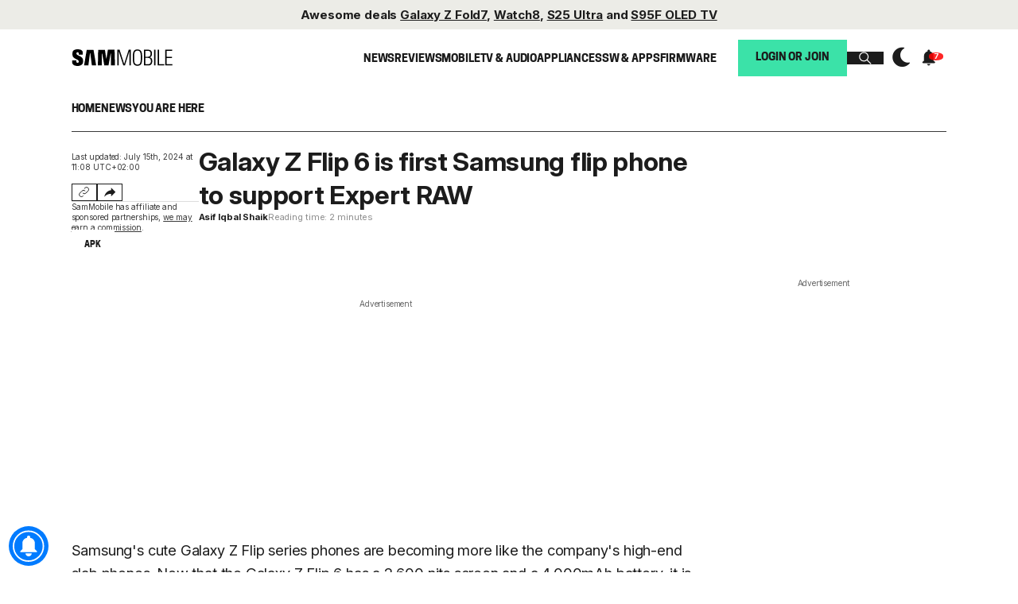

--- FILE ---
content_type: text/html; charset=UTF-8
request_url: https://www.sammobile.com/news/galaxy-z-flip-6-expert-raw-astroportrait/
body_size: 38766
content:
<!DOCTYPE html>
<html lang="en-US">


<head>
    <!-- Dark Mode: run as early as possible. -->
    <script>
        try {
            // Check if the theme is stored in localStorage and apply the dark mode if necessary
            const storedTheme = localStorage.getItem('theme');
            if (storedTheme === 'dark') {
                document.documentElement.classList.add('dark'); // Apply dark class to html
                document.body.classList.add('dark'); // Apply dark class to body
                if (document.querySelector('meta[name="theme-color"]')) {
                    document.querySelector('meta[name="theme-color"]').setAttribute('content', '#000000');
                }
            } else {
                document.documentElement.classList.remove('dark'); // Remove dark class from html if it's not dark
                document.body.classList.remove('dark'); // Remove dark class from body if it's not dark
                if (document.querySelector('meta[name="theme-color"]')) {
                    document.querySelector('meta[name="theme-color"]').setAttribute('content', '#FFFFFF');
                }
            }
        } catch (e) {
            console.warn('Error reading theme from localStorage', e);
        }
    </script>
    <meta name="theme-color" content="#FFFFFF" />

    <meta charset="UTF-8">
    <meta http-equiv="X-UA-Compatible" content="IE=edge" /><script type="text/javascript">(window.NREUM||(NREUM={})).init={ajax:{deny_list:["bam.nr-data.net"]},feature_flags:["soft_nav"]};(window.NREUM||(NREUM={})).loader_config={licenseKey:"e88816d150",applicationID:"4617752",browserID:"4617754"};;/*! For license information please see nr-loader-rum-1.308.0.min.js.LICENSE.txt */
(()=>{var e,t,r={163:(e,t,r)=>{"use strict";r.d(t,{j:()=>E});var n=r(384),i=r(1741);var a=r(2555);r(860).K7.genericEvents;const s="experimental.resources",o="register",c=e=>{if(!e||"string"!=typeof e)return!1;try{document.createDocumentFragment().querySelector(e)}catch{return!1}return!0};var d=r(2614),u=r(944),l=r(8122);const f="[data-nr-mask]",g=e=>(0,l.a)(e,(()=>{const e={feature_flags:[],experimental:{allow_registered_children:!1,resources:!1},mask_selector:"*",block_selector:"[data-nr-block]",mask_input_options:{color:!1,date:!1,"datetime-local":!1,email:!1,month:!1,number:!1,range:!1,search:!1,tel:!1,text:!1,time:!1,url:!1,week:!1,textarea:!1,select:!1,password:!0}};return{ajax:{deny_list:void 0,block_internal:!0,enabled:!0,autoStart:!0},api:{get allow_registered_children(){return e.feature_flags.includes(o)||e.experimental.allow_registered_children},set allow_registered_children(t){e.experimental.allow_registered_children=t},duplicate_registered_data:!1},browser_consent_mode:{enabled:!1},distributed_tracing:{enabled:void 0,exclude_newrelic_header:void 0,cors_use_newrelic_header:void 0,cors_use_tracecontext_headers:void 0,allowed_origins:void 0},get feature_flags(){return e.feature_flags},set feature_flags(t){e.feature_flags=t},generic_events:{enabled:!0,autoStart:!0},harvest:{interval:30},jserrors:{enabled:!0,autoStart:!0},logging:{enabled:!0,autoStart:!0},metrics:{enabled:!0,autoStart:!0},obfuscate:void 0,page_action:{enabled:!0},page_view_event:{enabled:!0,autoStart:!0},page_view_timing:{enabled:!0,autoStart:!0},performance:{capture_marks:!1,capture_measures:!1,capture_detail:!0,resources:{get enabled(){return e.feature_flags.includes(s)||e.experimental.resources},set enabled(t){e.experimental.resources=t},asset_types:[],first_party_domains:[],ignore_newrelic:!0}},privacy:{cookies_enabled:!0},proxy:{assets:void 0,beacon:void 0},session:{expiresMs:d.wk,inactiveMs:d.BB},session_replay:{autoStart:!0,enabled:!1,preload:!1,sampling_rate:10,error_sampling_rate:100,collect_fonts:!1,inline_images:!1,fix_stylesheets:!0,mask_all_inputs:!0,get mask_text_selector(){return e.mask_selector},set mask_text_selector(t){c(t)?e.mask_selector="".concat(t,",").concat(f):""===t||null===t?e.mask_selector=f:(0,u.R)(5,t)},get block_class(){return"nr-block"},get ignore_class(){return"nr-ignore"},get mask_text_class(){return"nr-mask"},get block_selector(){return e.block_selector},set block_selector(t){c(t)?e.block_selector+=",".concat(t):""!==t&&(0,u.R)(6,t)},get mask_input_options(){return e.mask_input_options},set mask_input_options(t){t&&"object"==typeof t?e.mask_input_options={...t,password:!0}:(0,u.R)(7,t)}},session_trace:{enabled:!0,autoStart:!0},soft_navigations:{enabled:!0,autoStart:!0},spa:{enabled:!0,autoStart:!0},ssl:void 0,user_actions:{enabled:!0,elementAttributes:["id","className","tagName","type"]}}})());var p=r(6154),m=r(9324);let h=0;const v={buildEnv:m.F3,distMethod:m.Xs,version:m.xv,originTime:p.WN},b={consented:!1},y={appMetadata:{},get consented(){return this.session?.state?.consent||b.consented},set consented(e){b.consented=e},customTransaction:void 0,denyList:void 0,disabled:!1,harvester:void 0,isolatedBacklog:!1,isRecording:!1,loaderType:void 0,maxBytes:3e4,obfuscator:void 0,onerror:void 0,ptid:void 0,releaseIds:{},session:void 0,timeKeeper:void 0,registeredEntities:[],jsAttributesMetadata:{bytes:0},get harvestCount(){return++h}},_=e=>{const t=(0,l.a)(e,y),r=Object.keys(v).reduce((e,t)=>(e[t]={value:v[t],writable:!1,configurable:!0,enumerable:!0},e),{});return Object.defineProperties(t,r)};var w=r(5701);const x=e=>{const t=e.startsWith("http");e+="/",r.p=t?e:"https://"+e};var R=r(7836),k=r(3241);const A={accountID:void 0,trustKey:void 0,agentID:void 0,licenseKey:void 0,applicationID:void 0,xpid:void 0},S=e=>(0,l.a)(e,A),T=new Set;function E(e,t={},r,s){let{init:o,info:c,loader_config:d,runtime:u={},exposed:l=!0}=t;if(!c){const e=(0,n.pV)();o=e.init,c=e.info,d=e.loader_config}e.init=g(o||{}),e.loader_config=S(d||{}),c.jsAttributes??={},p.bv&&(c.jsAttributes.isWorker=!0),e.info=(0,a.D)(c);const f=e.init,m=[c.beacon,c.errorBeacon];T.has(e.agentIdentifier)||(f.proxy.assets&&(x(f.proxy.assets),m.push(f.proxy.assets)),f.proxy.beacon&&m.push(f.proxy.beacon),e.beacons=[...m],function(e){const t=(0,n.pV)();Object.getOwnPropertyNames(i.W.prototype).forEach(r=>{const n=i.W.prototype[r];if("function"!=typeof n||"constructor"===n)return;let a=t[r];e[r]&&!1!==e.exposed&&"micro-agent"!==e.runtime?.loaderType&&(t[r]=(...t)=>{const n=e[r](...t);return a?a(...t):n})})}(e),(0,n.US)("activatedFeatures",w.B)),u.denyList=[...f.ajax.deny_list||[],...f.ajax.block_internal?m:[]],u.ptid=e.agentIdentifier,u.loaderType=r,e.runtime=_(u),T.has(e.agentIdentifier)||(e.ee=R.ee.get(e.agentIdentifier),e.exposed=l,(0,k.W)({agentIdentifier:e.agentIdentifier,drained:!!w.B?.[e.agentIdentifier],type:"lifecycle",name:"initialize",feature:void 0,data:e.config})),T.add(e.agentIdentifier)}},384:(e,t,r)=>{"use strict";r.d(t,{NT:()=>s,US:()=>u,Zm:()=>o,bQ:()=>d,dV:()=>c,pV:()=>l});var n=r(6154),i=r(1863),a=r(1910);const s={beacon:"bam.nr-data.net",errorBeacon:"bam.nr-data.net"};function o(){return n.gm.NREUM||(n.gm.NREUM={}),void 0===n.gm.newrelic&&(n.gm.newrelic=n.gm.NREUM),n.gm.NREUM}function c(){let e=o();return e.o||(e.o={ST:n.gm.setTimeout,SI:n.gm.setImmediate||n.gm.setInterval,CT:n.gm.clearTimeout,XHR:n.gm.XMLHttpRequest,REQ:n.gm.Request,EV:n.gm.Event,PR:n.gm.Promise,MO:n.gm.MutationObserver,FETCH:n.gm.fetch,WS:n.gm.WebSocket},(0,a.i)(...Object.values(e.o))),e}function d(e,t){let r=o();r.initializedAgents??={},t.initializedAt={ms:(0,i.t)(),date:new Date},r.initializedAgents[e]=t}function u(e,t){o()[e]=t}function l(){return function(){let e=o();const t=e.info||{};e.info={beacon:s.beacon,errorBeacon:s.errorBeacon,...t}}(),function(){let e=o();const t=e.init||{};e.init={...t}}(),c(),function(){let e=o();const t=e.loader_config||{};e.loader_config={...t}}(),o()}},782:(e,t,r)=>{"use strict";r.d(t,{T:()=>n});const n=r(860).K7.pageViewTiming},860:(e,t,r)=>{"use strict";r.d(t,{$J:()=>u,K7:()=>c,P3:()=>d,XX:()=>i,Yy:()=>o,df:()=>a,qY:()=>n,v4:()=>s});const n="events",i="jserrors",a="browser/blobs",s="rum",o="browser/logs",c={ajax:"ajax",genericEvents:"generic_events",jserrors:i,logging:"logging",metrics:"metrics",pageAction:"page_action",pageViewEvent:"page_view_event",pageViewTiming:"page_view_timing",sessionReplay:"session_replay",sessionTrace:"session_trace",softNav:"soft_navigations",spa:"spa"},d={[c.pageViewEvent]:1,[c.pageViewTiming]:2,[c.metrics]:3,[c.jserrors]:4,[c.spa]:5,[c.ajax]:6,[c.sessionTrace]:7,[c.softNav]:8,[c.sessionReplay]:9,[c.logging]:10,[c.genericEvents]:11},u={[c.pageViewEvent]:s,[c.pageViewTiming]:n,[c.ajax]:n,[c.spa]:n,[c.softNav]:n,[c.metrics]:i,[c.jserrors]:i,[c.sessionTrace]:a,[c.sessionReplay]:a,[c.logging]:o,[c.genericEvents]:"ins"}},944:(e,t,r)=>{"use strict";r.d(t,{R:()=>i});var n=r(3241);function i(e,t){"function"==typeof console.debug&&(console.debug("New Relic Warning: https://github.com/newrelic/newrelic-browser-agent/blob/main/docs/warning-codes.md#".concat(e),t),(0,n.W)({agentIdentifier:null,drained:null,type:"data",name:"warn",feature:"warn",data:{code:e,secondary:t}}))}},1687:(e,t,r)=>{"use strict";r.d(t,{Ak:()=>d,Ze:()=>f,x3:()=>u});var n=r(3241),i=r(7836),a=r(3606),s=r(860),o=r(2646);const c={};function d(e,t){const r={staged:!1,priority:s.P3[t]||0};l(e),c[e].get(t)||c[e].set(t,r)}function u(e,t){e&&c[e]&&(c[e].get(t)&&c[e].delete(t),p(e,t,!1),c[e].size&&g(e))}function l(e){if(!e)throw new Error("agentIdentifier required");c[e]||(c[e]=new Map)}function f(e="",t="feature",r=!1){if(l(e),!e||!c[e].get(t)||r)return p(e,t);c[e].get(t).staged=!0,g(e)}function g(e){const t=Array.from(c[e]);t.every(([e,t])=>t.staged)&&(t.sort((e,t)=>e[1].priority-t[1].priority),t.forEach(([t])=>{c[e].delete(t),p(e,t)}))}function p(e,t,r=!0){const s=e?i.ee.get(e):i.ee,c=a.i.handlers;if(!s.aborted&&s.backlog&&c){if((0,n.W)({agentIdentifier:e,type:"lifecycle",name:"drain",feature:t}),r){const e=s.backlog[t],r=c[t];if(r){for(let t=0;e&&t<e.length;++t)m(e[t],r);Object.entries(r).forEach(([e,t])=>{Object.values(t||{}).forEach(t=>{t[0]?.on&&t[0]?.context()instanceof o.y&&t[0].on(e,t[1])})})}}s.isolatedBacklog||delete c[t],s.backlog[t]=null,s.emit("drain-"+t,[])}}function m(e,t){var r=e[1];Object.values(t[r]||{}).forEach(t=>{var r=e[0];if(t[0]===r){var n=t[1],i=e[3],a=e[2];n.apply(i,a)}})}},1738:(e,t,r)=>{"use strict";r.d(t,{U:()=>g,Y:()=>f});var n=r(3241),i=r(9908),a=r(1863),s=r(944),o=r(5701),c=r(3969),d=r(8362),u=r(860),l=r(4261);function f(e,t,r,a){const f=a||r;!f||f[e]&&f[e]!==d.d.prototype[e]||(f[e]=function(){(0,i.p)(c.xV,["API/"+e+"/called"],void 0,u.K7.metrics,r.ee),(0,n.W)({agentIdentifier:r.agentIdentifier,drained:!!o.B?.[r.agentIdentifier],type:"data",name:"api",feature:l.Pl+e,data:{}});try{return t.apply(this,arguments)}catch(e){(0,s.R)(23,e)}})}function g(e,t,r,n,s){const o=e.info;null===r?delete o.jsAttributes[t]:o.jsAttributes[t]=r,(s||null===r)&&(0,i.p)(l.Pl+n,[(0,a.t)(),t,r],void 0,"session",e.ee)}},1741:(e,t,r)=>{"use strict";r.d(t,{W:()=>a});var n=r(944),i=r(4261);class a{#e(e,...t){if(this[e]!==a.prototype[e])return this[e](...t);(0,n.R)(35,e)}addPageAction(e,t){return this.#e(i.hG,e,t)}register(e){return this.#e(i.eY,e)}recordCustomEvent(e,t){return this.#e(i.fF,e,t)}setPageViewName(e,t){return this.#e(i.Fw,e,t)}setCustomAttribute(e,t,r){return this.#e(i.cD,e,t,r)}noticeError(e,t){return this.#e(i.o5,e,t)}setUserId(e,t=!1){return this.#e(i.Dl,e,t)}setApplicationVersion(e){return this.#e(i.nb,e)}setErrorHandler(e){return this.#e(i.bt,e)}addRelease(e,t){return this.#e(i.k6,e,t)}log(e,t){return this.#e(i.$9,e,t)}start(){return this.#e(i.d3)}finished(e){return this.#e(i.BL,e)}recordReplay(){return this.#e(i.CH)}pauseReplay(){return this.#e(i.Tb)}addToTrace(e){return this.#e(i.U2,e)}setCurrentRouteName(e){return this.#e(i.PA,e)}interaction(e){return this.#e(i.dT,e)}wrapLogger(e,t,r){return this.#e(i.Wb,e,t,r)}measure(e,t){return this.#e(i.V1,e,t)}consent(e){return this.#e(i.Pv,e)}}},1863:(e,t,r)=>{"use strict";function n(){return Math.floor(performance.now())}r.d(t,{t:()=>n})},1910:(e,t,r)=>{"use strict";r.d(t,{i:()=>a});var n=r(944);const i=new Map;function a(...e){return e.every(e=>{if(i.has(e))return i.get(e);const t="function"==typeof e?e.toString():"",r=t.includes("[native code]"),a=t.includes("nrWrapper");return r||a||(0,n.R)(64,e?.name||t),i.set(e,r),r})}},2555:(e,t,r)=>{"use strict";r.d(t,{D:()=>o,f:()=>s});var n=r(384),i=r(8122);const a={beacon:n.NT.beacon,errorBeacon:n.NT.errorBeacon,licenseKey:void 0,applicationID:void 0,sa:void 0,queueTime:void 0,applicationTime:void 0,ttGuid:void 0,user:void 0,account:void 0,product:void 0,extra:void 0,jsAttributes:{},userAttributes:void 0,atts:void 0,transactionName:void 0,tNamePlain:void 0};function s(e){try{return!!e.licenseKey&&!!e.errorBeacon&&!!e.applicationID}catch(e){return!1}}const o=e=>(0,i.a)(e,a)},2614:(e,t,r)=>{"use strict";r.d(t,{BB:()=>s,H3:()=>n,g:()=>d,iL:()=>c,tS:()=>o,uh:()=>i,wk:()=>a});const n="NRBA",i="SESSION",a=144e5,s=18e5,o={STARTED:"session-started",PAUSE:"session-pause",RESET:"session-reset",RESUME:"session-resume",UPDATE:"session-update"},c={SAME_TAB:"same-tab",CROSS_TAB:"cross-tab"},d={OFF:0,FULL:1,ERROR:2}},2646:(e,t,r)=>{"use strict";r.d(t,{y:()=>n});class n{constructor(e){this.contextId=e}}},2843:(e,t,r)=>{"use strict";r.d(t,{G:()=>a,u:()=>i});var n=r(3878);function i(e,t=!1,r,i){(0,n.DD)("visibilitychange",function(){if(t)return void("hidden"===document.visibilityState&&e());e(document.visibilityState)},r,i)}function a(e,t,r){(0,n.sp)("pagehide",e,t,r)}},3241:(e,t,r)=>{"use strict";r.d(t,{W:()=>a});var n=r(6154);const i="newrelic";function a(e={}){try{n.gm.dispatchEvent(new CustomEvent(i,{detail:e}))}catch(e){}}},3606:(e,t,r)=>{"use strict";r.d(t,{i:()=>a});var n=r(9908);a.on=s;var i=a.handlers={};function a(e,t,r,a){s(a||n.d,i,e,t,r)}function s(e,t,r,i,a){a||(a="feature"),e||(e=n.d);var s=t[a]=t[a]||{};(s[r]=s[r]||[]).push([e,i])}},3878:(e,t,r)=>{"use strict";function n(e,t){return{capture:e,passive:!1,signal:t}}function i(e,t,r=!1,i){window.addEventListener(e,t,n(r,i))}function a(e,t,r=!1,i){document.addEventListener(e,t,n(r,i))}r.d(t,{DD:()=>a,jT:()=>n,sp:()=>i})},3969:(e,t,r)=>{"use strict";r.d(t,{TZ:()=>n,XG:()=>o,rs:()=>i,xV:()=>s,z_:()=>a});const n=r(860).K7.metrics,i="sm",a="cm",s="storeSupportabilityMetrics",o="storeEventMetrics"},4234:(e,t,r)=>{"use strict";r.d(t,{W:()=>a});var n=r(7836),i=r(1687);class a{constructor(e,t){this.agentIdentifier=e,this.ee=n.ee.get(e),this.featureName=t,this.blocked=!1}deregisterDrain(){(0,i.x3)(this.agentIdentifier,this.featureName)}}},4261:(e,t,r)=>{"use strict";r.d(t,{$9:()=>d,BL:()=>o,CH:()=>g,Dl:()=>_,Fw:()=>y,PA:()=>h,Pl:()=>n,Pv:()=>k,Tb:()=>l,U2:()=>a,V1:()=>R,Wb:()=>x,bt:()=>b,cD:()=>v,d3:()=>w,dT:()=>c,eY:()=>p,fF:()=>f,hG:()=>i,k6:()=>s,nb:()=>m,o5:()=>u});const n="api-",i="addPageAction",a="addToTrace",s="addRelease",o="finished",c="interaction",d="log",u="noticeError",l="pauseReplay",f="recordCustomEvent",g="recordReplay",p="register",m="setApplicationVersion",h="setCurrentRouteName",v="setCustomAttribute",b="setErrorHandler",y="setPageViewName",_="setUserId",w="start",x="wrapLogger",R="measure",k="consent"},5289:(e,t,r)=>{"use strict";r.d(t,{GG:()=>s,Qr:()=>c,sB:()=>o});var n=r(3878),i=r(6389);function a(){return"undefined"==typeof document||"complete"===document.readyState}function s(e,t){if(a())return e();const r=(0,i.J)(e),s=setInterval(()=>{a()&&(clearInterval(s),r())},500);(0,n.sp)("load",r,t)}function o(e){if(a())return e();(0,n.DD)("DOMContentLoaded",e)}function c(e){if(a())return e();(0,n.sp)("popstate",e)}},5607:(e,t,r)=>{"use strict";r.d(t,{W:()=>n});const n=(0,r(9566).bz)()},5701:(e,t,r)=>{"use strict";r.d(t,{B:()=>a,t:()=>s});var n=r(3241);const i=new Set,a={};function s(e,t){const r=t.agentIdentifier;a[r]??={},e&&"object"==typeof e&&(i.has(r)||(t.ee.emit("rumresp",[e]),a[r]=e,i.add(r),(0,n.W)({agentIdentifier:r,loaded:!0,drained:!0,type:"lifecycle",name:"load",feature:void 0,data:e})))}},6154:(e,t,r)=>{"use strict";r.d(t,{OF:()=>c,RI:()=>i,WN:()=>u,bv:()=>a,eN:()=>l,gm:()=>s,mw:()=>o,sb:()=>d});var n=r(1863);const i="undefined"!=typeof window&&!!window.document,a="undefined"!=typeof WorkerGlobalScope&&("undefined"!=typeof self&&self instanceof WorkerGlobalScope&&self.navigator instanceof WorkerNavigator||"undefined"!=typeof globalThis&&globalThis instanceof WorkerGlobalScope&&globalThis.navigator instanceof WorkerNavigator),s=i?window:"undefined"!=typeof WorkerGlobalScope&&("undefined"!=typeof self&&self instanceof WorkerGlobalScope&&self||"undefined"!=typeof globalThis&&globalThis instanceof WorkerGlobalScope&&globalThis),o=Boolean("hidden"===s?.document?.visibilityState),c=/iPad|iPhone|iPod/.test(s.navigator?.userAgent),d=c&&"undefined"==typeof SharedWorker,u=((()=>{const e=s.navigator?.userAgent?.match(/Firefox[/\s](\d+\.\d+)/);Array.isArray(e)&&e.length>=2&&e[1]})(),Date.now()-(0,n.t)()),l=()=>"undefined"!=typeof PerformanceNavigationTiming&&s?.performance?.getEntriesByType("navigation")?.[0]?.responseStart},6389:(e,t,r)=>{"use strict";function n(e,t=500,r={}){const n=r?.leading||!1;let i;return(...r)=>{n&&void 0===i&&(e.apply(this,r),i=setTimeout(()=>{i=clearTimeout(i)},t)),n||(clearTimeout(i),i=setTimeout(()=>{e.apply(this,r)},t))}}function i(e){let t=!1;return(...r)=>{t||(t=!0,e.apply(this,r))}}r.d(t,{J:()=>i,s:()=>n})},6630:(e,t,r)=>{"use strict";r.d(t,{T:()=>n});const n=r(860).K7.pageViewEvent},7699:(e,t,r)=>{"use strict";r.d(t,{It:()=>a,KC:()=>o,No:()=>i,qh:()=>s});var n=r(860);const i=16e3,a=1e6,s="SESSION_ERROR",o={[n.K7.logging]:!0,[n.K7.genericEvents]:!1,[n.K7.jserrors]:!1,[n.K7.ajax]:!1}},7836:(e,t,r)=>{"use strict";r.d(t,{P:()=>o,ee:()=>c});var n=r(384),i=r(8990),a=r(2646),s=r(5607);const o="nr@context:".concat(s.W),c=function e(t,r){var n={},s={},u={},l=!1;try{l=16===r.length&&d.initializedAgents?.[r]?.runtime.isolatedBacklog}catch(e){}var f={on:p,addEventListener:p,removeEventListener:function(e,t){var r=n[e];if(!r)return;for(var i=0;i<r.length;i++)r[i]===t&&r.splice(i,1)},emit:function(e,r,n,i,a){!1!==a&&(a=!0);if(c.aborted&&!i)return;t&&a&&t.emit(e,r,n);var o=g(n);m(e).forEach(e=>{e.apply(o,r)});var d=v()[s[e]];d&&d.push([f,e,r,o]);return o},get:h,listeners:m,context:g,buffer:function(e,t){const r=v();if(t=t||"feature",f.aborted)return;Object.entries(e||{}).forEach(([e,n])=>{s[n]=t,t in r||(r[t]=[])})},abort:function(){f._aborted=!0,Object.keys(f.backlog).forEach(e=>{delete f.backlog[e]})},isBuffering:function(e){return!!v()[s[e]]},debugId:r,backlog:l?{}:t&&"object"==typeof t.backlog?t.backlog:{},isolatedBacklog:l};return Object.defineProperty(f,"aborted",{get:()=>{let e=f._aborted||!1;return e||(t&&(e=t.aborted),e)}}),f;function g(e){return e&&e instanceof a.y?e:e?(0,i.I)(e,o,()=>new a.y(o)):new a.y(o)}function p(e,t){n[e]=m(e).concat(t)}function m(e){return n[e]||[]}function h(t){return u[t]=u[t]||e(f,t)}function v(){return f.backlog}}(void 0,"globalEE"),d=(0,n.Zm)();d.ee||(d.ee=c)},8122:(e,t,r)=>{"use strict";r.d(t,{a:()=>i});var n=r(944);function i(e,t){try{if(!e||"object"!=typeof e)return(0,n.R)(3);if(!t||"object"!=typeof t)return(0,n.R)(4);const r=Object.create(Object.getPrototypeOf(t),Object.getOwnPropertyDescriptors(t)),a=0===Object.keys(r).length?e:r;for(let s in a)if(void 0!==e[s])try{if(null===e[s]){r[s]=null;continue}Array.isArray(e[s])&&Array.isArray(t[s])?r[s]=Array.from(new Set([...e[s],...t[s]])):"object"==typeof e[s]&&"object"==typeof t[s]?r[s]=i(e[s],t[s]):r[s]=e[s]}catch(e){r[s]||(0,n.R)(1,e)}return r}catch(e){(0,n.R)(2,e)}}},8362:(e,t,r)=>{"use strict";r.d(t,{d:()=>a});var n=r(9566),i=r(1741);class a extends i.W{agentIdentifier=(0,n.LA)(16)}},8374:(e,t,r)=>{r.nc=(()=>{try{return document?.currentScript?.nonce}catch(e){}return""})()},8990:(e,t,r)=>{"use strict";r.d(t,{I:()=>i});var n=Object.prototype.hasOwnProperty;function i(e,t,r){if(n.call(e,t))return e[t];var i=r();if(Object.defineProperty&&Object.keys)try{return Object.defineProperty(e,t,{value:i,writable:!0,enumerable:!1}),i}catch(e){}return e[t]=i,i}},9324:(e,t,r)=>{"use strict";r.d(t,{F3:()=>i,Xs:()=>a,xv:()=>n});const n="1.308.0",i="PROD",a="CDN"},9566:(e,t,r)=>{"use strict";r.d(t,{LA:()=>o,bz:()=>s});var n=r(6154);const i="xxxxxxxx-xxxx-4xxx-yxxx-xxxxxxxxxxxx";function a(e,t){return e?15&e[t]:16*Math.random()|0}function s(){const e=n.gm?.crypto||n.gm?.msCrypto;let t,r=0;return e&&e.getRandomValues&&(t=e.getRandomValues(new Uint8Array(30))),i.split("").map(e=>"x"===e?a(t,r++).toString(16):"y"===e?(3&a()|8).toString(16):e).join("")}function o(e){const t=n.gm?.crypto||n.gm?.msCrypto;let r,i=0;t&&t.getRandomValues&&(r=t.getRandomValues(new Uint8Array(e)));const s=[];for(var o=0;o<e;o++)s.push(a(r,i++).toString(16));return s.join("")}},9908:(e,t,r)=>{"use strict";r.d(t,{d:()=>n,p:()=>i});var n=r(7836).ee.get("handle");function i(e,t,r,i,a){a?(a.buffer([e],i),a.emit(e,t,r)):(n.buffer([e],i),n.emit(e,t,r))}}},n={};function i(e){var t=n[e];if(void 0!==t)return t.exports;var a=n[e]={exports:{}};return r[e](a,a.exports,i),a.exports}i.m=r,i.d=(e,t)=>{for(var r in t)i.o(t,r)&&!i.o(e,r)&&Object.defineProperty(e,r,{enumerable:!0,get:t[r]})},i.f={},i.e=e=>Promise.all(Object.keys(i.f).reduce((t,r)=>(i.f[r](e,t),t),[])),i.u=e=>"nr-rum-1.308.0.min.js",i.o=(e,t)=>Object.prototype.hasOwnProperty.call(e,t),e={},t="NRBA-1.308.0.PROD:",i.l=(r,n,a,s)=>{if(e[r])e[r].push(n);else{var o,c;if(void 0!==a)for(var d=document.getElementsByTagName("script"),u=0;u<d.length;u++){var l=d[u];if(l.getAttribute("src")==r||l.getAttribute("data-webpack")==t+a){o=l;break}}if(!o){c=!0;var f={296:"sha512-+MIMDsOcckGXa1EdWHqFNv7P+JUkd5kQwCBr3KE6uCvnsBNUrdSt4a/3/L4j4TxtnaMNjHpza2/erNQbpacJQA=="};(o=document.createElement("script")).charset="utf-8",i.nc&&o.setAttribute("nonce",i.nc),o.setAttribute("data-webpack",t+a),o.src=r,0!==o.src.indexOf(window.location.origin+"/")&&(o.crossOrigin="anonymous"),f[s]&&(o.integrity=f[s])}e[r]=[n];var g=(t,n)=>{o.onerror=o.onload=null,clearTimeout(p);var i=e[r];if(delete e[r],o.parentNode&&o.parentNode.removeChild(o),i&&i.forEach(e=>e(n)),t)return t(n)},p=setTimeout(g.bind(null,void 0,{type:"timeout",target:o}),12e4);o.onerror=g.bind(null,o.onerror),o.onload=g.bind(null,o.onload),c&&document.head.appendChild(o)}},i.r=e=>{"undefined"!=typeof Symbol&&Symbol.toStringTag&&Object.defineProperty(e,Symbol.toStringTag,{value:"Module"}),Object.defineProperty(e,"__esModule",{value:!0})},i.p="https://js-agent.newrelic.com/",(()=>{var e={374:0,840:0};i.f.j=(t,r)=>{var n=i.o(e,t)?e[t]:void 0;if(0!==n)if(n)r.push(n[2]);else{var a=new Promise((r,i)=>n=e[t]=[r,i]);r.push(n[2]=a);var s=i.p+i.u(t),o=new Error;i.l(s,r=>{if(i.o(e,t)&&(0!==(n=e[t])&&(e[t]=void 0),n)){var a=r&&("load"===r.type?"missing":r.type),s=r&&r.target&&r.target.src;o.message="Loading chunk "+t+" failed: ("+a+": "+s+")",o.name="ChunkLoadError",o.type=a,o.request=s,n[1](o)}},"chunk-"+t,t)}};var t=(t,r)=>{var n,a,[s,o,c]=r,d=0;if(s.some(t=>0!==e[t])){for(n in o)i.o(o,n)&&(i.m[n]=o[n]);if(c)c(i)}for(t&&t(r);d<s.length;d++)a=s[d],i.o(e,a)&&e[a]&&e[a][0](),e[a]=0},r=self["webpackChunk:NRBA-1.308.0.PROD"]=self["webpackChunk:NRBA-1.308.0.PROD"]||[];r.forEach(t.bind(null,0)),r.push=t.bind(null,r.push.bind(r))})(),(()=>{"use strict";i(8374);var e=i(8362),t=i(860);const r=Object.values(t.K7);var n=i(163);var a=i(9908),s=i(1863),o=i(4261),c=i(1738);var d=i(1687),u=i(4234),l=i(5289),f=i(6154),g=i(944),p=i(384);const m=e=>f.RI&&!0===e?.privacy.cookies_enabled;function h(e){return!!(0,p.dV)().o.MO&&m(e)&&!0===e?.session_trace.enabled}var v=i(6389),b=i(7699);class y extends u.W{constructor(e,t){super(e.agentIdentifier,t),this.agentRef=e,this.abortHandler=void 0,this.featAggregate=void 0,this.loadedSuccessfully=void 0,this.onAggregateImported=new Promise(e=>{this.loadedSuccessfully=e}),this.deferred=Promise.resolve(),!1===e.init[this.featureName].autoStart?this.deferred=new Promise((t,r)=>{this.ee.on("manual-start-all",(0,v.J)(()=>{(0,d.Ak)(e.agentIdentifier,this.featureName),t()}))}):(0,d.Ak)(e.agentIdentifier,t)}importAggregator(e,t,r={}){if(this.featAggregate)return;const n=async()=>{let n;await this.deferred;try{if(m(e.init)){const{setupAgentSession:t}=await i.e(296).then(i.bind(i,3305));n=t(e)}}catch(e){(0,g.R)(20,e),this.ee.emit("internal-error",[e]),(0,a.p)(b.qh,[e],void 0,this.featureName,this.ee)}try{if(!this.#t(this.featureName,n,e.init))return(0,d.Ze)(this.agentIdentifier,this.featureName),void this.loadedSuccessfully(!1);const{Aggregate:i}=await t();this.featAggregate=new i(e,r),e.runtime.harvester.initializedAggregates.push(this.featAggregate),this.loadedSuccessfully(!0)}catch(e){(0,g.R)(34,e),this.abortHandler?.(),(0,d.Ze)(this.agentIdentifier,this.featureName,!0),this.loadedSuccessfully(!1),this.ee&&this.ee.abort()}};f.RI?(0,l.GG)(()=>n(),!0):n()}#t(e,r,n){if(this.blocked)return!1;switch(e){case t.K7.sessionReplay:return h(n)&&!!r;case t.K7.sessionTrace:return!!r;default:return!0}}}var _=i(6630),w=i(2614),x=i(3241);class R extends y{static featureName=_.T;constructor(e){var t;super(e,_.T),this.setupInspectionEvents(e.agentIdentifier),t=e,(0,c.Y)(o.Fw,function(e,r){"string"==typeof e&&("/"!==e.charAt(0)&&(e="/"+e),t.runtime.customTransaction=(r||"http://custom.transaction")+e,(0,a.p)(o.Pl+o.Fw,[(0,s.t)()],void 0,void 0,t.ee))},t),this.importAggregator(e,()=>i.e(296).then(i.bind(i,3943)))}setupInspectionEvents(e){const t=(t,r)=>{t&&(0,x.W)({agentIdentifier:e,timeStamp:t.timeStamp,loaded:"complete"===t.target.readyState,type:"window",name:r,data:t.target.location+""})};(0,l.sB)(e=>{t(e,"DOMContentLoaded")}),(0,l.GG)(e=>{t(e,"load")}),(0,l.Qr)(e=>{t(e,"navigate")}),this.ee.on(w.tS.UPDATE,(t,r)=>{(0,x.W)({agentIdentifier:e,type:"lifecycle",name:"session",data:r})})}}class k extends e.d{constructor(e){var t;(super(),f.gm)?(this.features={},(0,p.bQ)(this.agentIdentifier,this),this.desiredFeatures=new Set(e.features||[]),this.desiredFeatures.add(R),(0,n.j)(this,e,e.loaderType||"agent"),t=this,(0,c.Y)(o.cD,function(e,r,n=!1){if("string"==typeof e){if(["string","number","boolean"].includes(typeof r)||null===r)return(0,c.U)(t,e,r,o.cD,n);(0,g.R)(40,typeof r)}else(0,g.R)(39,typeof e)},t),function(e){(0,c.Y)(o.Dl,function(t,r=!1){if("string"!=typeof t&&null!==t)return void(0,g.R)(41,typeof t);const n=e.info.jsAttributes["enduser.id"];r&&null!=n&&n!==t?(0,a.p)(o.Pl+"setUserIdAndResetSession",[t],void 0,"session",e.ee):(0,c.U)(e,"enduser.id",t,o.Dl,!0)},e)}(this),function(e){(0,c.Y)(o.nb,function(t){if("string"==typeof t||null===t)return(0,c.U)(e,"application.version",t,o.nb,!1);(0,g.R)(42,typeof t)},e)}(this),function(e){(0,c.Y)(o.d3,function(){e.ee.emit("manual-start-all")},e)}(this),function(e){(0,c.Y)(o.Pv,function(t=!0){if("boolean"==typeof t){if((0,a.p)(o.Pl+o.Pv,[t],void 0,"session",e.ee),e.runtime.consented=t,t){const t=e.features.page_view_event;t.onAggregateImported.then(e=>{const r=t.featAggregate;e&&!r.sentRum&&r.sendRum()})}}else(0,g.R)(65,typeof t)},e)}(this),this.run()):(0,g.R)(21)}get config(){return{info:this.info,init:this.init,loader_config:this.loader_config,runtime:this.runtime}}get api(){return this}run(){try{const e=function(e){const t={};return r.forEach(r=>{t[r]=!!e[r]?.enabled}),t}(this.init),n=[...this.desiredFeatures];n.sort((e,r)=>t.P3[e.featureName]-t.P3[r.featureName]),n.forEach(r=>{if(!e[r.featureName]&&r.featureName!==t.K7.pageViewEvent)return;if(r.featureName===t.K7.spa)return void(0,g.R)(67);const n=function(e){switch(e){case t.K7.ajax:return[t.K7.jserrors];case t.K7.sessionTrace:return[t.K7.ajax,t.K7.pageViewEvent];case t.K7.sessionReplay:return[t.K7.sessionTrace];case t.K7.pageViewTiming:return[t.K7.pageViewEvent];default:return[]}}(r.featureName).filter(e=>!(e in this.features));n.length>0&&(0,g.R)(36,{targetFeature:r.featureName,missingDependencies:n}),this.features[r.featureName]=new r(this)})}catch(e){(0,g.R)(22,e);for(const e in this.features)this.features[e].abortHandler?.();const t=(0,p.Zm)();delete t.initializedAgents[this.agentIdentifier]?.features,delete this.sharedAggregator;return t.ee.get(this.agentIdentifier).abort(),!1}}}var A=i(2843),S=i(782);class T extends y{static featureName=S.T;constructor(e){super(e,S.T),f.RI&&((0,A.u)(()=>(0,a.p)("docHidden",[(0,s.t)()],void 0,S.T,this.ee),!0),(0,A.G)(()=>(0,a.p)("winPagehide",[(0,s.t)()],void 0,S.T,this.ee)),this.importAggregator(e,()=>i.e(296).then(i.bind(i,2117))))}}var E=i(3969);class I extends y{static featureName=E.TZ;constructor(e){super(e,E.TZ),f.RI&&document.addEventListener("securitypolicyviolation",e=>{(0,a.p)(E.xV,["Generic/CSPViolation/Detected"],void 0,this.featureName,this.ee)}),this.importAggregator(e,()=>i.e(296).then(i.bind(i,9623)))}}new k({features:[R,T,I],loaderType:"lite"})})()})();</script>
    <meta name="format-detection" content="telephone=no">
    <meta name="viewport" content="width=device-width, initial-scale=1, maximum-scale=5">

    <title>Samsung has released Galaxy Z Flip 6 Expert RAW support - SamMobile</title>
    <meta name="keywords" content="" />
    <meta property="fb:app_id" content="159407247864436" />
    <meta property="og:site_name" content="SamMobile" />
    <meta property="og:image" content="https://www.sammobile.com/wp-content/uploads/2024/07/Galaxy-Z-Flip-6-cover-display-camera.jpg" />
    
    
    <!-- Insert it as the very first script within the HEAD-tag of your website -->
            <script type="text/javascript">
            !(function(o, _name) {
                o[_name] = o[_name] || function $() {
                    ($.q = $.q || []).push(arguments)
                }, o[_name].v = o[_name].v || 2, o[_name].s = "1";
                !(function(t, o, n, c) {
                    function a(n, c) {
                        try {
                            a = t.localStorage, (n = JSON.parse(a.getItem("_aQS01RURFNzIxODNCRDkxODFGQUMyOTBCOTMtMTA0")).lgk || []) && (c = t[o].pubads()) && n.forEach((function(t) {
                                t && t[0] && c.setTargeting(t[0], t[1] || "")
                            }))
                        } catch (f) {}
                        var a
                    }
                    try {
                        (c = t[o] = t[o] || {}).cmd = c.cmd || [], typeof c.pubads === n ? a() : typeof c.cmd.unshift === n ? c.cmd.unshift(a) : c.cmd.push(a)
                    } catch (f) {}
                })(window, "googletag", "function");;
                !(function(n, t) {
                    n.__admiral_getConsentForGTM = function(t) {
                        function a(n, a) {
                            t((function(n, t) {
                                const a = n && n.purpose && n.purpose.consents || {};
                                return {
                                    adConsentGranted: t || !!a[1],
                                    adUserData: t || !!a[7],
                                    adPersonalization: t || !!a[3],
                                    analyticsConsentGranted: t || !!a[1],
                                    personalizationConsentGranted: t || !!a[5],
                                    functionalityConsentGranted: t || !1,
                                    securityConsentGranted: t || !0
                                }
                            })(n, !a))
                        }
                        n[_name]("after", "cmp.loaded", (function(t) {
                            t && t.tcData && t.tcData.gdprApplies ? (t.consentKnown && a(t.tcData, !0), n[_name]("after", "cmp.updated", (function(n) {
                                a(n.tcData, !0)
                            }))) : a({}, !1)
                        }))
                    }
                })(window);
            })(window, decodeURI(decodeURI('%61%64m%25%369%72%61l')));
            !(function(t, c, o, $) {
                o = t.createElement(c), t = t.getElementsByTagName(c)[0], o.async = 1, o.src = "https://podname.com/1517c2af443/592b_3e8b97ca22d7756075f146765d8ba7ef74aa21bb0.main.js", ($ = 0) && $(o), t.parentNode.insertBefore(o, t)
            })(document, "script");;;
            !(function(t, n, e, i, a) {
                function c() {
                    for (var t = [], e = 0; e < arguments.length; e++) t.push(arguments[e]);
                    if (!t.length) return a;
                    "ping" === t[0] ? t[2]({
                        gdprAppliesGlobally: !!n.__cmpGdprAppliesGlobally,
                        cmpLoaded: !1,
                        cmpStatus: "stub"
                    }) : t.length > 0 && a.push(t)
                }

                function f(t) {
                    if (t && t.data && t.source) {
                        var i, a = t.source,
                            c = "string" == typeof t.data && t.data.indexOf("__tcfapiCall") >= 0;
                        (i = c ? ((function(t) {
                            try {
                                return JSON.parse(t)
                            } catch (n) {}
                        })(t.data) || {}).__tcfapiCall : (t.data || {}).__tcfapiCall) && n[e](i.command, i.version, (function(t, n) {
                            var e = {
                                __tcfapiReturn: {
                                    returnValue: t,
                                    success: n,
                                    callId: i.callId
                                }
                            };
                            a && a.postMessage(c ? JSON.stringify(e) : e, "*")
                        }), i.parameter)
                    }
                }!(function o() {
                    if (!n.frames[i]) {
                        var e = t.body;
                        if (e) {
                            var a = t.createElement("iframe");
                            a.style.display = "none", a.name = i, e.appendChild(a)
                        } else setTimeout(o, 5)
                    }
                })(), c.v = 1, "function" != typeof n[e] && (n[e] = n[e] || c, n.addEventListener ? n.addEventListener("message", f, !1) : n.attachEvent && n.attachEvent("onmessage", f))
            })(document, window, "__tcfapi", "__tcfapiLocator", []);;;
            !(function(e, t, n, r, a, i, s, c, u, o, p) {
                function d() {
                    for (var e = [], t = arguments.length, n = 0; n < t; n++) e.push(arguments[n]);
                    var r, a = e[1],
                        i = typeof a === s,
                        c = e[2],
                        d = {
                            gppVersion: "1.1",
                            cmpStatus: "stub",
                            cmpDisplayStatus: "hidden",
                            signalStatus: "not ready",
                            supportedAPIs: ["7:usnat"].reduce((function(e, t) {
                                return t && e.push(t), e
                            }), []),
                            cmpId: 9,
                            sectionList: [],
                            applicableSections: [0],
                            gppString: "",
                            parsedSections: {}
                        };

                    function f(e) {
                        i && a(e, !0)
                    }
                    switch (e[0]) {
                        case "ping":
                            return f(d);
                        case "queue":
                            return u;
                        case "events":
                            return o;
                        case "addEventListener":
                            return i && (r = ++p, o.push({
                                id: r,
                                callback: a,
                                parameter: c
                            })), f({
                                eventName: "listenerRegistered",
                                listenerId: r,
                                data: !0,
                                pingData: d
                            });
                        case "removeEventListener":
                            for (r = !1, n = 0; n < o.length; n++)
                                if (o[n].id === c) {
                                    o.splice(n, 1), r = !0;
                                    break
                                } return f(r);
                        case "hasSection":
                        case "getSection":
                        case "getField":
                            return f(null);
                        default:
                            return void u.push(e)
                    }
                }
                d.v = 2, typeof t.__gpp !== s && (t.__gpp = t.__gpp || d, t.addEventListener && t.addEventListener("message", (function(e, n) {
                    var r = "string" == typeof e.data;
                    (n = r ? ((function(e) {
                        try {
                            return JSON.parse(e)
                        } catch (t) {}
                    })(e.data) || {}).__gppCall : (e.data || {}).__gppCall) && t.__gpp(n.command, (function(t, a) {
                        var i = {
                            __gppReturn: {
                                returnValue: t,
                                success: a,
                                callId: n.callId
                            }
                        };
                        e.source.postMessage(r ? JSON.stringify(i) : i, "*")
                    }), "parameter" in n ? n.parameter : null, n.version || 1)
                }), !1), (function f() {
                    if (!t.frames[r]) {
                        var n = e.body;
                        if (n) {
                            var a = e.createElement("iframe");
                            a.style.display = "none", a.name = r, n.appendChild(a)
                        } else setTimeout(f, 5)
                    }
                })())
            })(document, window, 0, "__gppLocator", 0, 0, "function", 0, [], [], 0);
        </script>
    
    <style>
        .sc-eDvSVe.cwlUDU>p {
            font-size: 0.8125rem;
        }

        /* Hide snack-vod when viewport height is below 1050px */
        @media (max-height: 1049px) {
            #snack-vod {
                /* display: none !important; */
            }
        }

        /* DESKTOP: min-width 728px and above */
        @media only screen and (min-width: 728px) {
            #snack-top {
                min-height: 250px !important;
                text-align: center;
                margin: 10px auto 10px auto;
            }

            #snack-vod {
                min-height: 280px !important;
                margin: 10px auto 10px auto;
            }

            #snack-sidebar-1,
            #snack-sidebar-2,
            #snack-sidebar-3 {
                position: -webkit-sticky;
                position: sticky;
                top: 0;
                text-align: center;
                margin: auto;
            }

            #snack-sidebar-outer {
                min-height: 600px !important;
                text-align: center;
                margin: auto;
            }

            #snack-incontent-1,
            #snack-incontent-2,
            #snack-incontent-3,
            #snack-incontent-repeater {
                min-height: 280px !important;
                text-align: center;
                margin: auto;
            }
        }

        /* MOBILE: max-width 727px and below */
        @media only screen and (max-width: 727px) {
            #snack-top {
                min-height: 100px !important;
                text-align: center;
                margin: 10px auto 10px auto;
            }

            #snack-vod {
                min-height: 290px !important;
            }

            #snack-incontent-repeater {
                min-height: 100px !important;
                text-align: center;
                margin: 10px auto 10px auto;
            }

            #snack-incontent-1,
            #snack-incontent-2 {
                min-height: 250px !important;
                text-align: center;
                margin: 10px auto 10px auto;
            }

            #snack-incontent-3 {
                min-height: 310px !important;
                text-align: center;
                margin: 10px auto 10px auto;
            }

            #snack-sidebar-1,
            #snack-sidebar-2,
            #snack-sidebar-3,
            #snack-sidebar-outer {
                display: none !important;
            }
        }

        @media (max-width: 1399px) {
            #snack-1x1 {
                display: none;
            }
        }

        /* Fixes for the in-content iframe */
        .page-content .core-content iframe,
        .page-content .wp-block-group .core-content iframe,
        .page-content .wp-block-group__inner-container .core-content iframe {
            overflow-x: hidden;
            width: 100%;
            max-width: 100%;
            aspect-ratio: 16 / 9;
        }
    </style>

    <!-- Google Tag Manager -->
    <script>
        (function(w, d, s, l, i) {
            w[l] = w[l] || [];
            w[l].push({
                'gtm.start': new Date().getTime(),
                event: 'gtm.js'
            });
            var f = d.getElementsByTagName(s)[0],
                j = d.createElement(s),
                dl = l != 'dataLayer' ? '&l=' + l : '';
            j.async = true;
            j.src =
                'https://www.googletagmanager.com/gtm.js?id=' + i + dl;
            f.parentNode.insertBefore(j, f);
        })(window, document, 'script', 'dataLayer', 'GTM-P8RGR6Q');
    </script>
    <!-- End Google Tag Manager -->

    <!-- New Relic Browser Monitoring Lite -->
    <!-- <script type="text/javascript" src="https://www.sammobile.com/wp-content/themes/sammobile-7/assets/js/newrelic.js"></script> -->

    <!-- Google tag (gtag.js) for GA4 -->
    <script async src="https://www.googletagmanager.com/gtag/js?id=G-P9CG4BMV6J"></script>
    <script>
        window.dataLayer = window.dataLayer || [];

        function gtag() {
            dataLayer.push(arguments);
        }
        gtag('js', new Date());

        gtag('config', 'G-P9CG4BMV6J');
    </script>

    <script defer data-domain="sammobile.com" src="https://plausible.io/js/plausible.js"></script>
    <script src="https://analytics.ahrefs.com/analytics.js" data-key="85C48lRlFHssNlDQsZXO9Q" async></script>

            <!-- Google Publisher Tag + prebid.js + googletag.js -->
        <script async src="https://securepubads.g.doubleclick.net/tag/js/gpt.js"></script>
        <script>
            var googletag = googletag || {};
            googletag.cmd = googletag.cmd || [];

            if (window.location.pathname.indexOf("/firmware") == 0) {
                googletag.cmd.push(function() {
                    googletag.pubads().setTargeting("firmware", "true");
                });
            }
        </script>
                    <!-- Centralized Snack AdWall load (non-home) -->
            <script async src="https://cdn.membrana.media/pub_scripts/skm/ym.js"></script>
                <meta name="pbstck_context:site_name" content="sammobile.com" />
        <meta name="pbstck_context:website" content="sammobile.com" />
        <script async src="https://boot.pbstck.com/v1/adm/6fccd536-3e7b-4c79-99a7-1ad3f2747b9b"></script>
    
    <!-- LaraPush Push Notification Integration -->
    <script src="https://cdn.larapush.com/scripts/larapush-popup-5.0.0.min.js"></script>
    <script>
        function LoadLaraPush() {
            if (typeof LaraPush === "function") {
                new LaraPush(JSON.parse(atob('[base64]')), JSON.parse(atob('[base64]')));
            }
        }
        LoadLaraPush();
    </script>
    <!-- /.LaraPush Push Notification Integration -->

    
        <meta name='robots' content='index, follow, max-image-preview:large, max-snippet:-1, max-video-preview:-1' />

	<!-- This site is optimized with the Yoast SEO Premium plugin v25.9 (Yoast SEO v25.9) - https://yoast.com/wordpress/plugins/seo/ -->
	<meta name="description" content="Samsung has introduced Galaxy Z Flip 6 Expert RAW support, making it the first Galaxy Z Flip to support the advanced camera feature. - SamMobile" />
	<link rel="canonical" href="https://www.sammobile.com/news/galaxy-z-flip-6-expert-raw-astroportrait/" />
	<meta property="og:locale" content="en_US" />
	<meta property="og:type" content="article" />
	<meta property="og:title" content="Galaxy Z Flip 6 is first Samsung flip phone to support Expert RAW" />
	<meta property="og:description" content="Samsung has introduced Galaxy Z Flip 6 Expert RAW support, making it the first Galaxy Z Flip to support the advanced camera feature." />
	<meta property="og:url" content="https://www.sammobile.com/news/galaxy-z-flip-6-expert-raw-astroportrait/" />
	<meta property="og:site_name" content="SamMobile" />
	<meta property="article:publisher" content="https://www.facebook.com/SamMobileOfficial" />
	<meta property="article:published_time" content="2024-07-15T08:52:49+00:00" />
	<meta property="article:modified_time" content="2024-07-15T09:08:23+00:00" />
	<meta property="og:image" content="https://www.sammobile.com/wp-content/uploads/2024/07/Galaxy-Z-Flip-6-cover-display-camera.jpg" />
	<meta property="og:image:width" content="1920" />
	<meta property="og:image:height" content="1080" />
	<meta property="og:image:type" content="image/jpeg" />
	<meta name="author" content="Asif Iqbal Shaik" />
	<meta name="twitter:card" content="summary_large_image" />
	<meta name="twitter:creator" content="@SamMobiles" />
	<meta name="twitter:site" content="@SamMobiles" />
	<meta name="twitter:label1" content="Written by" />
	<meta name="twitter:data1" content="Asif Iqbal Shaik" />
	<meta name="twitter:label2" content="Est. reading time" />
	<meta name="twitter:data2" content="2 minutes" />
	<script type="application/ld+json" class="yoast-schema-graph">{"@context":"https://schema.org","@graph":[{"@type":"Article","@id":"https://www.sammobile.com/news/galaxy-z-flip-6-expert-raw-astroportrait/#article","isPartOf":{"@id":"https://www.sammobile.com/news/galaxy-z-flip-6-expert-raw-astroportrait/"},"author":{"name":"Asif Iqbal Shaik","@id":"https://www.sammobile.com/#/schema/person/0a909fd6d57b2820689cf9cc71922f83"},"headline":"Galaxy Z Flip 6 is first Samsung flip phone to support Expert RAW","datePublished":"2024-07-15T08:52:49+00:00","dateModified":"2024-07-15T09:08:23+00:00","mainEntityOfPage":{"@id":"https://www.sammobile.com/news/galaxy-z-flip-6-expert-raw-astroportrait/"},"wordCount":385,"commentCount":0,"publisher":{"@id":"https://www.sammobile.com/#organization"},"image":{"@id":"https://www.sammobile.com/news/galaxy-z-flip-6-expert-raw-astroportrait/#primaryimage"},"thumbnailUrl":"https://www.sammobile.com/wp-content/uploads/2024/07/Galaxy-Z-Flip-6-cover-display-camera.jpg","keywords":["Expert RAW","Galaxy Z Flip 6"],"articleSection":["APK","Phone"],"inLanguage":"en-US","copyrightYear":"2024","copyrightHolder":{"@id":"https://www.sammobile.com/#organization"}},{"@type":"WebPage","@id":"https://www.sammobile.com/news/galaxy-z-flip-6-expert-raw-astroportrait/","url":"https://www.sammobile.com/news/galaxy-z-flip-6-expert-raw-astroportrait/","name":"Samsung has released Galaxy Z Flip 6 Expert RAW support","isPartOf":{"@id":"https://www.sammobile.com/#website"},"primaryImageOfPage":{"@id":"https://www.sammobile.com/news/galaxy-z-flip-6-expert-raw-astroportrait/#primaryimage"},"image":{"@id":"https://www.sammobile.com/news/galaxy-z-flip-6-expert-raw-astroportrait/#primaryimage"},"thumbnailUrl":"https://www.sammobile.com/wp-content/uploads/2024/07/Galaxy-Z-Flip-6-cover-display-camera.jpg","datePublished":"2024-07-15T08:52:49+00:00","dateModified":"2024-07-15T09:08:23+00:00","description":"Samsung has introduced Galaxy Z Flip 6 Expert RAW support, making it the first Galaxy Z Flip to support the advanced camera feature.","breadcrumb":{"@id":"https://www.sammobile.com/news/galaxy-z-flip-6-expert-raw-astroportrait/#breadcrumb"},"inLanguage":"en-US","potentialAction":[{"@type":"ReadAction","target":["https://www.sammobile.com/news/galaxy-z-flip-6-expert-raw-astroportrait/"]}]},{"@type":"ImageObject","inLanguage":"en-US","@id":"https://www.sammobile.com/news/galaxy-z-flip-6-expert-raw-astroportrait/#primaryimage","url":"https://www.sammobile.com/wp-content/uploads/2024/07/Galaxy-Z-Flip-6-cover-display-camera.jpg","contentUrl":"https://www.sammobile.com/wp-content/uploads/2024/07/Galaxy-Z-Flip-6-cover-display-camera.jpg","width":1920,"height":1080},{"@type":"BreadcrumbList","@id":"https://www.sammobile.com/news/galaxy-z-flip-6-expert-raw-astroportrait/#breadcrumb","itemListElement":[{"@type":"ListItem","position":1,"name":"Home","item":"https://www.sammobile.com/"},{"@type":"ListItem","position":2,"name":"Galaxy Z Flip 6 is first Samsung flip phone to support Expert RAW"}]},{"@type":"WebSite","@id":"https://www.sammobile.com/#website","url":"https://www.sammobile.com/","name":"SamMobile","description":"Your source for all Samsung news","publisher":{"@id":"https://www.sammobile.com/#organization"},"potentialAction":[{"@type":"SearchAction","target":{"@type":"EntryPoint","urlTemplate":"https://www.sammobile.com/?s={search_term_string}"},"query-input":{"@type":"PropertyValueSpecification","valueRequired":true,"valueName":"search_term_string"}}],"inLanguage":"en-US"},{"@type":"Organization","@id":"https://www.sammobile.com/#organization","name":"SamMobile","url":"https://www.sammobile.com/","logo":{"@type":"ImageObject","inLanguage":"en-US","@id":"https://www.sammobile.com/#/schema/logo/image/","url":"https://www.sammobile.com/wp-content/uploads/2022/11/logo-highres.png","contentUrl":"https://www.sammobile.com/wp-content/uploads/2022/11/logo-highres.png","width":192,"height":192,"caption":"SamMobile"},"image":{"@id":"https://www.sammobile.com/#/schema/logo/image/"},"sameAs":["https://www.facebook.com/SamMobileOfficial","https://x.com/SamMobiles","https://www.instagram.com/sammobileofficial/","https://www.tiktok.com/@sammobileofficial","https://www.youtube.com/@SamMobileTV","https://t.me/SamMobileNews","https://whatsapp.com/channel/0029VaVf5rAKLaHecomgK30j","https://news.google.com/publications/CAAqBwgKMKDOpQsw89i9Aw"],"email":"support@sammobile.com","telephone":"+31 6 23029444","legalName":"SamMobile B.V.","foundingDate":"2011-12-01","vatID":"NL855088667B01","duns":"491647235","numberOfEmployees":{"@type":"QuantitativeValue","minValue":"11","maxValue":"50"}},{"@type":"Person","@id":"https://www.sammobile.com/#/schema/person/0a909fd6d57b2820689cf9cc71922f83","name":"Asif Iqbal Shaik","image":{"@type":"ImageObject","inLanguage":"en-US","@id":"https://www.sammobile.com/#/schema/person/image/","url":"https://secure.gravatar.com/avatar/71d5ea70e0d37a25b8afb4621dec480598c2d4cb52792af0c49ef067193aeded?s=96&d=mm&r=pg","contentUrl":"https://secure.gravatar.com/avatar/71d5ea70e0d37a25b8afb4621dec480598c2d4cb52792af0c49ef067193aeded?s=96&d=mm&r=pg","caption":"Asif Iqbal Shaik"},"description":"Asif is a computer engineer turned technology journalist. He has been using Samsung phones since 2004, and his current smartphone is the Galaxy S23 Ultra. He loves headphones, mechanical keyboards, and PC hardware. When not writing about technology, he likes watching crime and science fiction movies and TV shows.","url":"https://www.sammobile.com/author/asifiqbal/"}]}</script>
	<!-- / Yoast SEO Premium plugin. -->


<link rel="alternate" title="oEmbed (JSON)" type="application/json+oembed" href="https://www.sammobile.com/wp-json/oembed/1.0/embed?url=https%3A%2F%2Fwww.sammobile.com%2Fnews%2Fgalaxy-z-flip-6-expert-raw-astroportrait%2F" />
<link rel="alternate" title="oEmbed (XML)" type="text/xml+oembed" href="https://www.sammobile.com/wp-json/oembed/1.0/embed?url=https%3A%2F%2Fwww.sammobile.com%2Fnews%2Fgalaxy-z-flip-6-expert-raw-astroportrait%2F&#038;format=xml" />
<style id='wp-img-auto-sizes-contain-inline-css' type='text/css'>
img:is([sizes=auto i],[sizes^="auto," i]){contain-intrinsic-size:3000px 1500px}
/*# sourceURL=wp-img-auto-sizes-contain-inline-css */
</style>
<link rel='stylesheet' id='gn-frontend-gnfollow-style-css' href='https://www.sammobile.com/wp-content/plugins/gn-publisher/assets/css/gn-frontend-gnfollow.min.css?ver=1.5.26' type='text/css' media='all' />
<link rel='stylesheet' id='seoaic_front_main_css-css' href='https://www.sammobile.com/wp-content/plugins/seoai-client/assets/css/front.min.css?ver=2.21.1' type='text/css' media='all' />
<style id='seoaic_front_main_css-inline-css' type='text/css'>

            .seoaic-multistep-form {
                background-color: #fff !important;
                border: 0px solid #000 !important;
                border-radius: 0px !important;
            }

            div.seoaic-multistep-form .seoaic-ms-step-question {
                background: #fff;
                color: #100717;
                font-size: 13px;
                border-radius: 0px;
                border: 0px solid #000 !important;
            }

            .seoaic-multistep-form .seoaic-ms-text-message-wrapper {
                background: #fff;
                color: #100717;
                font-size: 13px ;
                border-radius: 0px;
                border: 0px solid #000;
            }
            .seoaic-multistep-form .seoaic-ms-multi-items-wrapper label {
                background: #fff;
                color: #100717;
                font-size: 13px;
                border-radius: 0px;
                border: 0px solid #000;
            }

            .seoaic-multistep-form .seoaic-ms-textarea-content textarea {
                border-radius: 0px;
                outline: 1px solid #fff;
            }

            .seoaic-multistep-form .seoaic-ms-contact-fields-wrapper {
                background: #fff;
                border-radius: 0px;
                border: 0px solid #000;
            }

            .seoaic-multistep-form .seoaic-ms-contact-field {
                border-radius: 0px;
                outline: 1px solid #fff;
                font-size: 13px;
            }

            .seoaic-multistep-form .seoaic-ms-contact-field-content label {
                color: #100717;
                font-size: 13px;
            }

            .seoaic-multistep-form .seoaic-ms-buttons-wrapper button {
                background: #fff !important;
                color: #100717 !important;
                font-size: 13px !important;
                border-radius: 0px !important;
                border: 0px solid #000 !important;
            }

            .seoaic-multistep-form .seoaic-ms-answer-item {
                background: #fff;
                color: #100717;
                font-size: 13px;
                border-radius: 0px;
                border: 0px solid #000;
            }

            .seoaic-multistep-form .seoaic-ms-bot-icon.show {
                background-color: #fff;
                background-size: 36px 36px;
                background-position: center center;
                background-repeat: no-repeat;
                border-radius: 0px;
                border: 0px solid #000;
                width: 36px;
                height: 36px;
                left: 0;
                padding: 6px;
                box-sizing: content-box;
            }

            .seoaic-multistep-form .seoaic-multistep-progress {
                height: 5px;
                background-color: #000;
            }
        


            .seoaic-ia-buttons-content button {
                background: #fff;
                color: #100717;
                font-size: 13px;
                border-radius: 0px;
                border: 0px solid #000;
            }

            .seoaic-ia-multi-items-wrapper label {
                background: #fff;
                color: #100717;
                font-size: 13px;
                border-radius: 0px;
                border: 0px solid #000;
            }

            .seoaic-ia-textarea-content textarea {
                border-radius: 0px;
                outline: 1px solid #fff;
            }

        
/*# sourceURL=seoaic_front_main_css-inline-css */
</style>
<link rel='stylesheet' id='vendor-css' href='https://www.sammobile.com/wp-content/themes/sammobile-7/dist/css/vendor/vendor.min.css?ver=0202cfbc620203a96137066c82c90263' type='text/css' media='all' />
<link rel='stylesheet' id='main-above-css' href='https://www.sammobile.com/wp-content/themes/sammobile-7/dist/css/main/above/main-above.min.cdd5.css?ver=0202cfbc620203a96137066c82c90263' type='text/css' media='all' />
<link rel='stylesheet' id='sam-releases-css' href='https://www.sammobile.com/wp-content/plugins/sam-releases/css/sam-releases.css?ver=111' type='text/css' media='all' />
<script type="text/javascript" src="https://www.sammobile.com/wp-includes/js/jquery/jquery.min.js?ver=3.7.1" id="jquery-core-js"></script>
<script type="text/javascript" src="https://www.sammobile.com/wp-includes/js/jquery/jquery-migrate.min.js?ver=3.4.1" id="jquery-migrate-js"></script>
<link rel="https://api.w.org/" href="https://www.sammobile.com/wp-json/" /><link rel="alternate" title="JSON" type="application/json" href="https://www.sammobile.com/wp-json/wp/v2/posts/16588257" /><link rel='shortlink' href='https://www.sammobile.com/?p=16588257' />

<!-- This site is using AdRotate Professional v5.19.1 to display their advertisements - https://ajdg.solutions/ -->
<!-- AdRotate CSS -->
<style type="text/css" media="screen">
	.g { margin:0px; padding:0px; overflow:hidden; line-height:1; zoom:1; }
	.g img { height:auto; }
	.g-col { position:relative; float:left; }
	.g-col:first-child { margin-left: 0; }
	.g-col:last-child { margin-right: 0; }
	.g-wall { display:block; position:fixed; left:0; top:0; width:100%; height:100%; z-index:-1; }
	.woocommerce-page .g, .bbpress-wrapper .g { margin: 20px auto; clear:both; }
	.g-27 {  margin: 0 auto; }
	.g-28 { margin:0px 0px 30px 0px; }
	.g-29 { margin:20px 0px 20px 0px; }
	.g-30 { margin:0px 0px 20px 0px; }
	.g-31 { margin:20px 0px 0px 0px; }
	.g-32 { margin:0px 0px 20px 0px; }
	.g-33 { margin:0px 0px 20px 0px; }
	.g-34 { margin:0px 0px 20px 0px; }
	.g-46 { margin:20px 0px 0px 0px; }
	.g-47 { margin:0px 0px 20px 0px; }
	.g-49 { margin:0px 0px 20px 0px; }
	.g-50 { margin:0px 0px 20px 0px; }
	.g-58 { margin:20px 0px 20px 0px; }
	.g-59 { margin:20px 0px 20px 0px; }
	.g-102 { margin:0px 0px 10px 0px; }
	.g-123 { margin:10px 0px 10px 0px; }
	.g-124 { margin:10px 0px 10px 0px; }
	.g-125 { margin:10px 0px 10px 0px; }
	.g-126 { margin:10px 0px 10px 0px; }
	@media only screen and (max-width: 480px) {
		.g-col, .g-dyn, .g-single { width:100%; margin-left:0; margin-right:0; }
		.woocommerce-page .g, .bbpress-wrapper .g { margin: 10px auto; }
	}
</style>
<!-- /AdRotate CSS -->

<meta name="google-site-verification" content="Td_fEr3oV1nE0FJvekba9g3gyXtEl_nB5s_Gc5J0ViA" />
<meta name="generator" content="speculation-rules 1.6.0">
<link rel='stylesheet' id='main-below-css' href='https://www.sammobile.com/wp-content/themes/sammobile-7/dist/css/main/below/main-below.min.4025.css?ver=0202cfbc620203a96137066c82c90263' type='text/css' media='all' />

<script type="application/ld+json" class="gnpub-schema-markup-output">
{"@context":"https:\/\/schema.org\/","@type":"NewsArticle","@id":"https:\/\/www.sammobile.com\/news\/galaxy-z-flip-6-expert-raw-astroportrait\/#newsarticle","url":"https:\/\/www.sammobile.com\/news\/galaxy-z-flip-6-expert-raw-astroportrait\/","image":{"@type":"ImageObject","url":"https:\/\/www.sammobile.com\/wp-content\/uploads\/2024\/07\/Galaxy-Z-Flip-6-cover-display-camera-360x203.jpg","width":360,"height":203},"headline":"Galaxy Z Flip 6 is first Samsung flip phone to support Expert RAW","mainEntityOfPage":"https:\/\/www.sammobile.com\/news\/galaxy-z-flip-6-expert-raw-astroportrait\/","datePublished":"2024-07-15T10:52:49+02:00","dateModified":"2024-07-15T11:08:23+02:00","description":"Samsung's cute Galaxy Z Flip series phones are becoming more like the company's high-end slab phones. Now that the Galaxy Z Flip 6 has a 2,600 nits screen and a 4,000mAh battery, it is very close to the vanilla Galaxy S24 in terms of feature set. Although it lacks a dedicated telephoto camera, it gains","articleSection":"Phone","articleBody":"Samsung's cute Galaxy Z Flip series phones are becoming more like the company's high-end slab phones. Now that the Galaxy Z Flip 6 has a 2,600 nits screen and a 4,000mAh battery, it is very close to the vanilla Galaxy S24 in terms of feature set. Although it lacks a dedicated telephoto camera, it gains one new feature. Samsung has introduced Galaxy Z Flip 6 Expert RAW compatibility.\r\nGalaxy Z Flip 6 AstroPortrait feature can be accessed from Expert RAW\r\nThe Galaxy Z Flip 6 is the company's first phone in the series to support the Expert RAW feature. The information was revealed by Samsung in its community forum a day after the recent Galaxy Unpacked launch event. If you have pre-ordered the Galaxy Z Flip 6, you can install the Expert RAW app as soon as it arrives via the Galaxy Store.\r\n\r\nSamsung has also revealed that the new flip phone supports AstroPortrait feature. This feature lets you capture portrait photos of people in the dark and use the night sky as the background. Since this mode captures a long exposure shot of the night sky, all the stars and cosmic bodies are more easily visible.\r\n\r\nWatch the Galaxy Z Flip 6 in action in our hands-on video below.\r\n\r\nhttps:\/\/www.youtube.com\/watch?v=o3vpeAYUNzc\r\n\r\nThe South Korean firm has also revealed that RAW DNG files captured using the Expert RAW app can be edited natively in the Photo Editor section of the stock Gallery app. Samsung also claims to have improved the image quality of shots captured using the app with the help of AI.\r\nOther new camera features\r\nBesides the AstroPortrait and Expert RAW features, Samsung has introduced some clever new camera features with the Galaxy Z Flip 6. It includes Auto Zoom and Flex Camcorder modes. Auto Zoom automatically uses the optimal zoom length (0.6x, 1x, or 2x) based on the subject and the surroundings when the phone is in Flex Mode.\r\n\r\nThe Flex Camcorder is just a fun mode that lets you hold the flip phone as an old-school camcorder when the phone is half-folded. The camera preview appears on one half of the screen and the camera controls on the other half. You can easily control zoom and other aspects using your thumb.","keywords":"Expert RAW, Galaxy Z Flip 6, ","name":"Galaxy Z Flip 6 is first Samsung flip phone to support Expert RAW","thumbnailUrl":"https:\/\/www.sammobile.com\/wp-content\/uploads\/2024\/07\/Galaxy-Z-Flip-6-cover-display-camera-360x203.jpg","wordCount":366,"timeRequired":"PT1M37S","mainEntity":{"@type":"WebPage","@id":"https:\/\/www.sammobile.com\/news\/galaxy-z-flip-6-expert-raw-astroportrait\/"},"author":{"@type":"Person","name":"Asif Iqbal Shaik","description":"Asif is a computer engineer turned technology journalist. He has been using Samsung phones since 2004, and his current smartphone is the Galaxy S23 Ultra. He loves headphones, mechanical keyboards, and PC hardware. When not writing about technology, he likes watching crime and science fiction movies and TV shows.","url":"https:\/\/www.sammobile.com\/author\/asifiqbal\/","sameAs":[],"image":{"@type":"ImageObject","url":"https:\/\/secure.gravatar.com\/avatar\/71d5ea70e0d37a25b8afb4621dec480598c2d4cb52792af0c49ef067193aeded?s=96&d=mm&r=pg","height":96,"width":96}},"editor":{"@type":"Person","name":"Asif Iqbal Shaik","description":"Asif is a computer engineer turned technology journalist. He has been using Samsung phones since 2004, and his current smartphone is the Galaxy S23 Ultra. He loves headphones, mechanical keyboards, and PC hardware. When not writing about technology, he likes watching crime and science fiction movies and TV shows.","url":"https:\/\/www.sammobile.com\/author\/asifiqbal\/","sameAs":[],"image":{"@type":"ImageObject","url":"https:\/\/secure.gravatar.com\/avatar\/71d5ea70e0d37a25b8afb4621dec480598c2d4cb52792af0c49ef067193aeded?s=96&d=mm&r=pg","height":96,"width":96}}}
</script>
</head>

<body class="wp-singular post-template-default single single-post postid-16588257 single-format-standard wp-theme-sammobile-7">

    
    <header class="site-header fixed">
    <div class="background"></div>

            <div class="header-top header-dropdown-close" data-nosnippet="true">
            <div class="container">
                <p style="text-align: center;"><strong>Awesome deals <a href="https://www.sammobile.com/out/galaxy-z-fold-7">Galaxy Z Fold7</a>, <a href="https://www.sammobile.com/out/galaxy-watch-8">Watch8</a>, <a href="https://www.sammobile.com/out/galaxy-s25-ultra">S25 Ultra</a> and <a href="https://www.sammobile.com/out/samsung-s95f">S95F OLED TV</a></strong></p>
            </div>
        </div>
    
	<div class="container-wrapper">
        <div class="container-padding header-dropdown-close"></div>
        <div class="container">
            <a class="branding" href="https://www.sammobile.com" target="_self" aria-label="branding-logo">
                <div class="branding-logo">
                    <svg width="143" height="24" viewBox="0 0 143 24" fill="none" xmlns="http://www.w3.org/2000/svg">
	<path d="M64.7003 23.2485V0.687073H67.9951L74.4343 21.0583H74.4923L80.8426 0.687073H83.9289V23.2485H81.9956V2.62176H81.9352L75.5269 23.246H73.2887L66.6977 2.62176H66.6335V23.246L64.7003 23.2485Z" fill="black" />
	<path d="M88.6089 11.9678C88.6089 13.4684 88.6348 14.8326 88.6867 16.0604C88.7094 17.1376 88.8878 18.2058 89.2162 19.2315C89.465 20.0385 89.9492 20.7518 90.6063 21.279C91.4149 21.7496 92.3328 21.9974 93.2673 21.9974C94.2017 21.9974 95.1197 21.7496 95.9282 21.279C96.5853 20.7518 97.0696 20.0385 97.3183 19.2315C97.6453 18.2054 97.8237 17.1375 97.8479 16.0604C97.8997 14.8326 97.9257 13.4684 97.9257 11.9678C97.9257 10.4671 97.8997 9.10542 97.8479 7.87516C97.8232 6.79811 97.6448 5.73019 97.3183 4.70401C97.0681 3.89776 96.5841 3.18484 95.9282 2.65647C95.1197 2.18589 94.2017 1.93807 93.2673 1.93807C92.3328 1.93807 91.4149 2.18589 90.6063 2.65647C89.9496 3.18406 89.4654 3.89726 89.2162 4.70401C88.8883 5.72984 88.7099 6.79797 88.6867 7.87516C88.6348 9.10377 88.6089 10.468 88.6089 11.9678ZM86.6781 11.9678C86.6781 10.9467 86.6876 9.95164 86.7065 8.98264C86.724 8.05642 86.8003 7.13227 86.9349 6.2158C87.0492 5.3951 87.2461 4.58816 87.5225 3.80736C87.7653 3.10551 88.1518 2.46252 88.657 1.91981C89.1726 1.37212 89.806 0.950046 90.5088 0.685825C92.2971 0.103911 94.2226 0.103911 96.0109 0.685825C96.7153 0.951184 97.3509 1.37302 97.8701 1.91981C98.3722 2.46488 98.7583 3.10718 99.0046 3.80736C99.2778 4.58928 99.4754 5.39582 99.5947 6.2158C99.7284 7.13232 99.8039 8.05648 99.8206 8.98264C99.8412 9.95164 99.8507 10.9467 99.849 11.9678C99.8474 12.9888 99.8379 13.9839 99.8206 14.9529C99.8038 15.8778 99.7284 16.8007 99.5947 17.716C99.4754 18.536 99.2778 19.3425 99.0046 20.1244C98.7597 20.8264 98.3735 21.4702 97.8701 22.0157C97.3521 22.564 96.7162 22.986 96.0109 23.2497C94.2226 23.8316 92.2971 23.8316 90.5088 23.2497C89.8065 22.9844 89.1734 22.5625 88.657 22.0157C88.1529 21.4708 87.7666 20.8268 87.5225 20.1244C87.2488 19.3428 87.052 18.5362 86.9349 17.716C86.7989 16.8009 86.7226 15.8779 86.7065 14.9529C86.6905 13.9806 86.6781 12.9884 86.6781 11.9678ZM104.449 21.5581H107.535C108.242 21.5695 108.947 21.4903 109.634 21.3225C110.178 21.1929 110.685 20.9382 111.115 20.5783C111.524 20.2104 111.827 19.7394 111.993 19.2141C112.2 18.5373 112.297 17.8312 112.279 17.1232C112.277 16.5948 112.23 16.0675 112.14 15.5469C112.052 15.0049 111.862 14.4847 111.581 14.0141C111.286 13.5354 110.876 13.1392 110.388 12.8619C109.77 12.5331 109.075 12.3763 108.376 12.408H104.446V21.5593L104.449 21.5581ZM108.171 10.7164C108.768 10.7347 109.362 10.6172 109.908 10.3729C110.361 10.1598 110.751 9.83197 111.04 9.42167C111.334 8.98731 111.539 8.49881 111.645 7.98429C111.768 7.39299 111.828 6.79015 111.824 6.18603C111.857 5.44756 111.743 4.70984 111.49 4.01571C111.312 3.56353 111.013 3.16931 110.626 2.87599C110.289 2.63171 109.893 2.48113 109.479 2.43944C109.082 2.39829 108.683 2.37801 108.283 2.37867H104.446V10.7214H108.171V10.7164ZM102.516 23.2423V0.687065H108.591C109.988 0.581024 111.373 1.01734 112.459 1.90616C112.946 2.47953 113.312 3.14599 113.536 3.86535C113.759 4.58471 113.835 5.34208 113.759 6.09178C113.763 6.72384 113.727 7.35551 113.652 7.98305C113.592 8.51621 113.438 9.03441 113.198 9.51344C112.962 9.96805 112.634 10.3675 112.234 10.6854C111.744 11.0568 111.183 11.3224 110.585 11.4655V11.53C111.218 11.6581 111.823 11.9006 112.369 12.2456C112.819 12.5492 113.196 12.9495 113.473 13.4175C113.753 13.9121 113.947 14.4511 114.046 15.0112C114.161 15.6561 114.217 16.3104 114.214 16.9657C114.33 18.6411 113.835 20.3017 112.821 21.6375C112.293 22.1975 111.647 22.6326 110.931 22.9114C110.215 23.1902 109.447 23.3058 108.681 23.2497H102.516V23.2423Z" fill="black" />
	<path d="M116.752 0.687073H118.686V23.2485H116.752V0.687073ZM121.889 23.2485V0.687073H123.826V21.5581H131.047V23.2485H121.889ZM142.563 0.687073V2.37372H134.615V10.807H142.199V12.4936H134.615V21.5544H142.775V23.2447H132.681V0.687073H142.563Z" fill="black" />
	<path d="M51.4009 0.684383L49.4874 13.0788H49.0418L47.2147 0.794759H37.6621L37.1844 23.2421H42.8372L42.9063 6.32969H43.3495L46.3468 23.2396H52.291L55.2538 6.33589H55.6476L55.7846 23.2396H61.4633L60.8523 0.684383H51.4009ZM21.4519 0.771196L17.6928 23.2024H23.774L26.0035 5.81006H26.4973L28.7194 23.2024H34.8005L31.0538 0.767475L21.4519 0.771196ZM13.6041 11.061C12.8001 10.5428 11.9601 10.0832 11.0907 9.68562C9.83317 9.11177 8.64008 8.40502 7.53159 7.57731C7.21448 7.26911 6.99823 6.87127 6.91157 6.43665C6.82492 6.00202 6.87195 5.5512 7.04643 5.14408C7.17525 4.8597 7.3903 4.62354 7.66082 4.46939C7.93134 4.31525 8.24346 4.25101 8.55252 4.28587C8.55252 4.28587 10.1475 4.3764 10.1475 5.73192V7.6418H15.8608L15.8497 4.82659C15.8497 4.82659 16.2916 0.215594 9.1278 0.0146848C8.6841 -0.00855704 8.23948 -0.00855704 7.79577 0.0146848C7.79577 0.0146848 3.45526 0.259001 1.90349 2.72324L1.87139 2.77285C1.87139 2.77285 1.24056 3.47355 1.24056 5.91175V7.67405C1.21446 8.85916 1.54115 10.0251 2.17878 11.0225C2.72215 11.7375 3.3881 12.3494 4.14535 12.8295C4.14535 12.8295 6.9847 14.4095 8.68832 15.3098C8.68832 15.3098 10.4166 16.328 10.1821 17.9428C10.15 18.392 9.9435 18.8106 9.60702 19.1083C9.27053 19.406 8.83106 19.5588 8.3834 19.5339C8.17244 19.523 7.9657 19.4703 7.77505 19.3789C7.58439 19.2875 7.41358 19.1592 7.27239 19.0014C7.1312 18.8435 7.02242 18.6592 6.9523 18.459C6.88217 18.2589 6.85207 18.0467 6.86372 17.8349V15.9213H0.773917V18.6931C0.773917 18.6931 0.603556 23.9986 8.42784 23.9986C8.42784 23.9986 15.8991 24.1585 16.2521 18.5529V16.2958C16.2974 15.2679 16.0773 14.2458 15.6133 13.3286C15.1494 12.4114 14.4572 11.6302 13.6041 11.061Z" fill="black" />
</svg>
                </div>
                <div class="branding-logo-dark">
                    <svg width="143" height="24" viewBox="0 0 143 24" fill="none" xmlns="http://www.w3.org/2000/svg">
<path d="M64.7003 23.2485V0.687073H67.9951L74.4343 21.0583H74.4923L80.8426 0.687073H83.9289V23.2485H81.9956V2.62176H81.9352L75.5269 23.246H73.2887L66.6977 2.62176H66.6335V23.246L64.7003 23.2485Z" fill="#F8F8FA"/>
<path d="M88.6089 11.9678C88.6089 13.4684 88.6348 14.8326 88.6867 16.0604C88.7094 17.1376 88.8878 18.2058 89.2162 19.2315C89.465 20.0385 89.9492 20.7518 90.6063 21.279C91.4149 21.7496 92.3328 21.9974 93.2673 21.9974C94.2017 21.9974 95.1197 21.7496 95.9282 21.279C96.5853 20.7518 97.0696 20.0385 97.3183 19.2315C97.6453 18.2054 97.8237 17.1375 97.8479 16.0604C97.8997 14.8326 97.9257 13.4684 97.9257 11.9678C97.9257 10.4671 97.8997 9.10542 97.8479 7.87516C97.8232 6.79811 97.6448 5.73019 97.3183 4.70401C97.0681 3.89776 96.5841 3.18484 95.9282 2.65647C95.1197 2.18589 94.2017 1.93807 93.2673 1.93807C92.3328 1.93807 91.4149 2.18589 90.6063 2.65647C89.9496 3.18406 89.4654 3.89726 89.2162 4.70401C88.8883 5.72984 88.7099 6.79797 88.6867 7.87516C88.6348 9.10377 88.6089 10.468 88.6089 11.9678ZM86.6781 11.9678C86.6781 10.9467 86.6876 9.95164 86.7065 8.98264C86.724 8.05642 86.8003 7.13227 86.9349 6.2158C87.0492 5.3951 87.2461 4.58816 87.5225 3.80736C87.7653 3.10551 88.1518 2.46252 88.657 1.91981C89.1726 1.37212 89.806 0.950046 90.5088 0.685825C92.2971 0.103911 94.2226 0.103911 96.0109 0.685825C96.7153 0.951184 97.3509 1.37302 97.8701 1.91981C98.3722 2.46488 98.7583 3.10718 99.0046 3.80736C99.2778 4.58928 99.4754 5.39582 99.5947 6.2158C99.7284 7.13232 99.8039 8.05648 99.8206 8.98264C99.8412 9.95164 99.8507 10.9467 99.849 11.9678C99.8474 12.9888 99.8379 13.9839 99.8206 14.9529C99.8038 15.8778 99.7284 16.8007 99.5947 17.716C99.4754 18.536 99.2778 19.3425 99.0046 20.1244C98.7597 20.8264 98.3735 21.4702 97.8701 22.0157C97.3521 22.564 96.7162 22.986 96.0109 23.2497C94.2226 23.8316 92.2971 23.8316 90.5088 23.2497C89.8065 22.9844 89.1734 22.5625 88.657 22.0157C88.1529 21.4708 87.7666 20.8268 87.5225 20.1244C87.2488 19.3428 87.052 18.5362 86.9349 17.716C86.7989 16.8009 86.7226 15.8779 86.7065 14.9529C86.6905 13.9806 86.6781 12.9884 86.6781 11.9678ZM104.449 21.5581H107.535C108.242 21.5695 108.947 21.4903 109.634 21.3225C110.178 21.1929 110.685 20.9382 111.115 20.5783C111.524 20.2104 111.827 19.7394 111.993 19.2141C112.2 18.5373 112.297 17.8312 112.279 17.1232C112.277 16.5948 112.23 16.0675 112.14 15.5469C112.052 15.0049 111.862 14.4847 111.581 14.0141C111.286 13.5354 110.876 13.1392 110.388 12.8619C109.77 12.5331 109.075 12.3763 108.376 12.408H104.446V21.5593L104.449 21.5581ZM108.171 10.7164C108.768 10.7347 109.362 10.6172 109.908 10.3729C110.361 10.1598 110.751 9.83197 111.04 9.42167C111.334 8.98731 111.539 8.49881 111.645 7.98429C111.768 7.39299 111.828 6.79015 111.824 6.18603C111.857 5.44756 111.743 4.70984 111.49 4.01571C111.312 3.56353 111.013 3.16931 110.626 2.87599C110.289 2.63171 109.893 2.48113 109.479 2.43944C109.082 2.39829 108.683 2.37801 108.283 2.37867H104.446V10.7214H108.171V10.7164ZM102.516 23.2423V0.687065H108.591C109.988 0.581024 111.373 1.01734 112.459 1.90616C112.946 2.47953 113.312 3.14599 113.536 3.86535C113.759 4.58471 113.835 5.34208 113.759 6.09178C113.763 6.72384 113.727 7.35551 113.652 7.98305C113.592 8.51621 113.438 9.03441 113.198 9.51344C112.962 9.96805 112.634 10.3675 112.234 10.6854C111.744 11.0568 111.183 11.3224 110.585 11.4655V11.53C111.218 11.6581 111.823 11.9006 112.369 12.2456C112.819 12.5492 113.196 12.9495 113.473 13.4175C113.753 13.9121 113.947 14.4511 114.046 15.0112C114.161 15.6561 114.217 16.3104 114.214 16.9657C114.33 18.6411 113.835 20.3017 112.821 21.6375C112.293 22.1975 111.647 22.6326 110.931 22.9114C110.215 23.1902 109.447 23.3058 108.681 23.2497H102.516V23.2423Z" fill="#F8F8FA"/>
<path d="M116.752 0.687073H118.686V23.2485H116.752V0.687073ZM121.889 23.2485V0.687073H123.826V21.5581H131.047V23.2485H121.889ZM142.563 0.687073V2.37372H134.615V10.807H142.199V12.4936H134.615V21.5544H142.775V23.2447H132.681V0.687073H142.563Z" fill="#F8F8FA"/>
<path d="M51.4009 0.684383L49.4874 13.0788H49.0418L47.2147 0.794759H37.6621L37.1844 23.2421H42.8372L42.9063 6.32969H43.3495L46.3468 23.2396H52.291L55.2538 6.33589H55.6476L55.7846 23.2396H61.4633L60.8523 0.684383H51.4009ZM21.4519 0.771196L17.6928 23.2024H23.774L26.0035 5.81006H26.4973L28.7194 23.2024H34.8005L31.0538 0.767475L21.4519 0.771196ZM13.6041 11.061C12.8001 10.5428 11.9601 10.0832 11.0907 9.68562C9.83317 9.11177 8.64008 8.40502 7.53159 7.57731C7.21448 7.26911 6.99823 6.87127 6.91157 6.43665C6.82492 6.00202 6.87195 5.5512 7.04643 5.14408C7.17525 4.8597 7.3903 4.62354 7.66082 4.46939C7.93134 4.31525 8.24346 4.25101 8.55252 4.28587C8.55252 4.28587 10.1475 4.3764 10.1475 5.73192V7.6418H15.8608L15.8497 4.82659C15.8497 4.82659 16.2916 0.215594 9.1278 0.0146848C8.6841 -0.00855704 8.23948 -0.00855704 7.79577 0.0146848C7.79577 0.0146848 3.45526 0.259001 1.90349 2.72324L1.87139 2.77285C1.87139 2.77285 1.24056 3.47355 1.24056 5.91175V7.67405C1.21446 8.85916 1.54115 10.0251 2.17878 11.0225C2.72215 11.7375 3.3881 12.3494 4.14535 12.8295C4.14535 12.8295 6.9847 14.4095 8.68832 15.3098C8.68832 15.3098 10.4166 16.328 10.1821 17.9428C10.15 18.392 9.9435 18.8106 9.60702 19.1083C9.27053 19.406 8.83106 19.5588 8.3834 19.5339C8.17244 19.523 7.9657 19.4703 7.77505 19.3789C7.58439 19.2875 7.41358 19.1592 7.27239 19.0014C7.1312 18.8435 7.02242 18.6592 6.9523 18.459C6.88217 18.2589 6.85207 18.0467 6.86372 17.8349V15.9213H0.773917V18.6931C0.773917 18.6931 0.603556 23.9986 8.42784 23.9986C8.42784 23.9986 15.8991 24.1585 16.2521 18.5529V16.2958C16.2974 15.2679 16.0773 14.2458 15.6133 13.3286C15.1494 12.4114 14.4572 11.6302 13.6041 11.061Z" fill="#F8F8FA"/>
</svg>
                </div>
            </a>

                            <nav class="site-header-menu">
                    <div class="menu-main-menu-2025-container"><ul id="menu-main-menu-2025" class="menu"><li id="menu-item-16600336" class="menu-item menu-item-type-custom menu-item-object-custom dropdown menu-item-16600336"><a href="/news/" data-dropdown-key="news">News</a></li>
<li id="menu-item-16600337" class="menu-item menu-item-type-custom menu-item-object-custom dropdown menu-item-16600337"><a href="/reviews/" data-dropdown-key="reviews">Reviews</a></li>
<li id="menu-item-16600338" class="menu-item menu-item-type-custom menu-item-object-custom dropdown menu-item-16600338"><a href="/samsung/" data-dropdown-key="mobile">Mobile</a></li>
<li id="menu-item-16600339" class="menu-item menu-item-type-custom menu-item-object-custom dropdown menu-item-16600339"><a href="/tv-audio/" data-dropdown-key="tv">TV &#038; Audio</a></li>
<li id="menu-item-16600340" class="menu-item menu-item-type-custom menu-item-object-custom dropdown menu-item-16600340"><a href="/samsung-appliances/" data-dropdown-key="appliances">Appliances</a></li>
<li id="menu-item-16600341" class="menu-item menu-item-type-custom menu-item-object-custom dropdown menu-item-16600341"><a href="/samsung/software/" data-dropdown-key="sw-apps">SW &#038; Apps</a></li>
<li id="menu-item-16600342" class="menu-item menu-item-type-custom menu-item-object-custom menu-item-16600342"><a href="/firmwares/">Firmware</a></li>
</ul></div>                </nav>
            
            <!-- Dynamic header button for Desktop -->
            <div class="header-button-outer">
                <a class="button default " href="/login/" target="">Login or Join</a>            </div>

            <div class="header-popover-container site-header-search" role="button" tabindex="0">
                <div class="header-popover-backdrop"></div>
                <div class="header-popover-icon">
                    <svg width="16" height="16" viewBox="0 0 16 16" fill="none" xmlns="http://www.w3.org/2000/svg">
	<path d="M6.18351 11.8192C9.17114 11.8192 11.5931 9.39722 11.5931 6.40959C11.5931 3.42195 9.17114 1 6.18351 1C3.19588 1 0.773926 3.42195 0.773926 6.40959C0.773926 9.39722 3.19588 11.8192 6.18351 11.8192Z" stroke="currentColor" stroke-width="1.2" stroke-miterlimit="10" />
	<path d="M10.1487 10.3748L14.7739 15" stroke="currentColor" stroke-width="1.2" stroke-miterlimit="10" stroke-linecap="square" stroke-linejoin="round" />
</svg>
                </div>
                <div class="header-popover">
                    <div class="header-popover-close" role="button" tabindex="-1">
                        <svg width="14" height="15" viewBox="0 0 14 15" fill="none" xmlns="http://www.w3.org/2000/svg">
	<path d="M0.683594 0.996216L13.4855 13.7982" stroke="currentColor" stroke-width="1.2" />
	<path d="M13.4855 0.996216L0.683594 13.7982" stroke="currentColor" stroke-width="1.2" />
</svg>
                    </div>
                    <div class="header-popover-body">
                        <p class="title-cooper h4">Search</p>
<form role="search" method="get" class="form-search" action="https://www.sammobile.com">
	<input class="form-search-input" type="text" autocapitalize="off" autocorrect="off" value="" name="s" id="s" placeholder="Search">
    <button class="button default" type="submit" id="search" title="Search"  aria-label="search" value="Search"><svg width="16" height="16" viewBox="0 0 16 16" fill="none" xmlns="http://www.w3.org/2000/svg">
	<path d="M6.18351 11.8192C9.17114 11.8192 11.5931 9.39722 11.5931 6.40959C11.5931 3.42195 9.17114 1 6.18351 1C3.19588 1 0.773926 3.42195 0.773926 6.40959C0.773926 9.39722 3.19588 11.8192 6.18351 11.8192Z" stroke="currentColor" stroke-width="1.2" stroke-miterlimit="10" />
	<path d="M10.1487 10.3748L14.7739 15" stroke="currentColor" stroke-width="1.2" stroke-miterlimit="10" stroke-linecap="square" stroke-linejoin="round" />
</svg>
</button>
</form>                    </div>
                </div>
            </div>

            <li class='moon'><a href='javascript:' class='no-underline change-mode' title='Toggle Dark Mode'><i class='fas fa-lg fa-moon change-mode-icon' style='margin-left: 10px'></i></a></li>

            <div class="header-popover-container site-header-notif" role="button" tabindex="0">
                <div class="header-popover-backdrop"></div>
                <div class="header-popover-icon" id="notification-bell" data-count="0">
                    <svg width="17" height="21" viewBox="0 0 17 21" fill="none" xmlns="http://www.w3.org/2000/svg">
	<path d="M8.77393 0.409576C7.94593 0.409576 7.27393 1.08158 7.27393 1.90958V2.60489C4.68711 3.27167 2.77393 5.61438 2.77393 8.40958V14.4096L1.23877 15.5658H1.23682C1.09492 15.6562 0.978108 15.7809 0.897196 15.9284C0.816284 16.0758 0.773886 16.2414 0.773926 16.4096C0.773926 16.6748 0.879283 16.9291 1.06682 17.1167C1.25436 17.3042 1.50871 17.4096 1.77393 17.4096H8.77393H15.7739C16.0391 17.4096 16.2935 17.3042 16.481 17.1167C16.6686 16.9291 16.7739 16.6748 16.7739 16.4096C16.774 16.2414 16.7316 16.0758 16.6507 15.9284C16.5697 15.7809 16.4529 15.6562 16.311 15.5658L14.7739 14.4096V8.40958C14.7739 5.61438 12.8607 3.27167 10.2739 2.60489V1.90958C10.2739 1.08158 9.60193 0.409576 8.77393 0.409576ZM6.77393 18.4096C6.77393 19.5096 7.67393 20.4096 8.77393 20.4096C9.87393 20.4096 10.7739 19.5096 10.7739 18.4096H6.77393Z" fill="currentColor" />
</svg>
                </div>
                <div class="header-popover">
                    <div class="header-popover-close" role="button" tabindex="-1">
                        <svg width="14" height="15" viewBox="0 0 14 15" fill="none" xmlns="http://www.w3.org/2000/svg">
	<path d="M0.683594 0.996216L13.4855 13.7982" stroke="currentColor" stroke-width="1.2" />
	<path d="M13.4855 0.996216L0.683594 13.7982" stroke="currentColor" stroke-width="1.2" />
</svg>
                    </div>
                    <div class="header-popover-body">
                        <div class="header-popover-content" data-lenis-prevent>
                            <ul class="header-popover-items" id="notifications-list">
                            </ul>
                        </div>
                        <div class="header-popover-bottom">
                                                        
<div class="follow-us ">
            <p class="title-cooper h5">Follow us on social media</p>
            <div class="socials">
            <a href="https://www.facebook.com/SamMobileOfficial" target="_blank" rel="noreferrer noopener" aria-label="facebook"><svg width="17" height="17" viewBox="0 0 17 17" fill="currentColor" xmlns="http://www.w3.org/2000/svg">
	<path d="M15.4545 0H1.54545C0.691591 0 0 0.691591 0 1.54545V15.4545C0 16.3084 0.691591 17 1.54545 17H9.27273V10.0455H6.95455V7.72727H9.27273V6.48241C9.27273 4.12559 10.421 3.09091 12.3799 3.09091C13.318 3.09091 13.814 3.16045 14.049 3.19214V5.40909H12.7129C11.8815 5.40909 11.5909 5.848 11.5909 6.73664V7.72727H14.0281L13.6974 10.0455H11.5909V17H15.4545C16.3084 17 17 16.3084 17 15.4545V1.54545C17 0.691591 16.3076 0 15.4545 0Z" />
</svg>
</a>
                <a href="https://x.com/SamMobiles" target="_blank" rel="noreferrer noopener" aria-label="x"><svg width="16" height="16" viewBox="0 0 16 16" fill="currentColor" xmlns="http://www.w3.org/2000/svg">
	<path d="M16 16L9.743 6.67491L9.75367 6.68364L15.3953 0H13.51L8.91418 5.44L5.26456 0H0.320142L6.16167 8.70618L6.16096 8.70545L0 16H1.88528L6.99475 9.94764L11.0556 16H16ZM4.51756 1.45455L13.2966 14.5455H11.8026L3.01645 1.45455H4.51756Z" />
</svg>
</a>
                <a href="https://www.instagram.com/sammobileofficial/" target="_blank" rel="noreferrer noopener" aria-label="instagram"><svg width="20" height="20" viewBox="0 0 20 20" fill="currentColor" xmlns="http://www.w3.org/2000/svg">
	<path d="M6.93977 2C4.22827 2 2 4.22528 2 6.93977V13.8602C2 16.5717 4.22528 18.8 6.93977 18.8H13.8602C16.5717 18.8 18.8 16.5747 18.8 13.8602V6.93977C18.8 4.22827 16.5747 2 13.8602 2H6.93977ZM6.93977 3.52727H13.8602C15.7484 3.52727 17.2727 5.05156 17.2727 6.93977V13.8602C17.2727 15.7484 15.7484 17.2727 13.8602 17.2727H6.93977C5.05156 17.2727 3.52727 15.7484 3.52727 13.8602V6.93977C3.52727 5.05156 5.05156 3.52727 6.93977 3.52727ZM14.9102 5.19773C14.5254 5.19773 14.2182 5.50497 14.2182 5.88977C14.2182 6.27457 14.5254 6.58182 14.9102 6.58182C15.295 6.58182 15.6023 6.27457 15.6023 5.88977C15.6023 5.50497 15.295 5.19773 14.9102 5.19773ZM10.4 5.81818C7.8794 5.81818 5.81818 7.8794 5.81818 10.4C5.81818 12.9206 7.8794 14.9818 10.4 14.9818C12.9206 14.9818 14.9818 12.9206 14.9818 10.4C14.9818 7.8794 12.9206 5.81818 10.4 5.81818ZM10.4 7.34545C12.0973 7.34545 13.4545 8.7027 13.4545 10.4C13.4545 12.0973 12.0973 13.4545 10.4 13.4545C8.7027 13.4545 7.34545 12.0973 7.34545 10.4C7.34545 8.7027 8.7027 7.34545 10.4 7.34545Z" />
</svg>
</a>
                <a href="https://www.tiktok.com/@sammobileofficial" target="_blank" rel="noreferrer noopener" aria-label="tiktok"><svg width="20" height="20" viewBox="0 0 20 20" fill="currentColor" xmlns="http://www.w3.org/2000/svg">
	<path d="M16.4 1.6001H3.60001C2.49721 1.6001 1.60001 2.4973 1.60001 3.6001V16.4001C1.60001 17.5029 2.49721 18.4001 3.60001 18.4001H16.4C17.5028 18.4001 18.4 17.5029 18.4 16.4001V3.6001C18.4 2.4973 17.5028 1.6001 16.4 1.6001ZM14.8024 8.9293C14.7116 8.9377 14.6196 8.9433 14.5264 8.9433C13.4772 8.9433 12.5552 8.4037 12.0188 7.5881C12.0188 9.7277 12.0188 12.1621 12.0188 12.2029C12.0188 14.0865 10.4916 15.6137 8.60801 15.6137C6.72441 15.6137 5.19721 14.0865 5.19721 12.2029C5.19721 10.3193 6.72441 8.7921 8.60801 8.7921C8.67921 8.7921 8.74881 8.7985 8.81881 8.8029V10.4837C8.74881 10.4753 8.68001 10.4625 8.60801 10.4625C7.64641 10.4625 6.86721 11.2417 6.86721 12.2033C6.86721 13.1649 7.64641 13.9441 8.60801 13.9441C9.56961 13.9441 10.4188 13.1865 10.4188 12.2249C10.4188 12.1869 10.4356 4.3873 10.4356 4.3873H12.042C12.1932 5.8237 13.3528 6.9573 14.8024 7.0613V8.9293Z" />
</svg>
</a>
                <a href="https://www.youtube.com/@SamMobileTV" target="_blank" rel="noreferrer noopener" aria-label="youtube"><svg width="20" height="20" viewBox="0 0 20 20" fill="currentColor" xmlns="http://www.w3.org/2000/svg">
	<path d="M17.9594 5.8001C17.8 4.92041 17.0406 4.27979 16.1594 4.07979C14.8406 3.8001 12.4 3.6001 9.75937 3.6001C7.12031 3.6001 4.64062 3.8001 3.32031 4.07979C2.44062 4.27979 1.67968 4.87979 1.52031 5.8001C1.35937 6.8001 1.2 8.2001 1.2 10.0001C1.2 11.8001 1.35937 13.2001 1.55937 14.2001C1.72031 15.0798 2.47968 15.7204 3.35937 15.9204C4.75937 16.2001 7.15937 16.4001 9.8 16.4001C12.4406 16.4001 14.8406 16.2001 16.2406 15.9204C17.1203 15.7204 17.8797 15.1204 18.0406 14.2001C18.2 13.2001 18.4 11.7595 18.4406 10.0001C18.3594 8.2001 18.1594 6.8001 17.9594 5.8001ZM7.6 12.8001V7.2001L12.4797 10.0001L7.6 12.8001Z" />
</svg>
</a>
                <a href="https://t.me/SamMobileNews" target="_blank" rel="noreferrer noopener" aria-label="telegram"><svg width="21" height="20" viewBox="0 0 21 20" fill="none" xmlns="http://www.w3.org/2000/svg">
	<path d="M10.6834 0.799988C15.7646 0.799988 19.8834 4.91879 19.8834 9.99999C19.8834 15.0812 15.7646 19.2 10.6834 19.2C5.6022 19.2 1.4834 15.0812 1.4834 9.99999C1.4834 4.91879 5.6022 0.799988 10.6834 0.799988ZM13.857 13.75C14.0262 13.2308 14.819 8.05639 14.917 7.03679C14.9466 6.72799 14.849 6.52279 14.6578 6.43119C14.4266 6.31999 14.0842 6.37559 13.687 6.51879C13.1422 6.71519 6.1774 9.67239 5.775 9.84359C5.3934 10.0056 5.0326 10.1824 5.0326 10.4384C5.0326 10.6184 5.1394 10.7196 5.4338 10.8248C5.7402 10.934 6.5118 11.168 6.9674 11.2936C7.4062 11.4148 7.9058 11.3096 8.1858 11.1356C8.4826 10.9512 11.9078 8.65919 12.1538 8.45839C12.3994 8.25759 12.5954 8.51479 12.3946 8.71599C12.1938 8.91679 9.8426 11.1988 9.5326 11.5148C9.1562 11.8984 9.4234 12.296 9.6758 12.4552C9.9642 12.6368 12.0382 14.028 12.3506 14.2512C12.663 14.4744 12.9798 14.5756 13.2698 14.5756C13.5598 14.5756 13.7126 14.1936 13.857 13.75Z" fill="currentColor" />
</svg>
</a>
                <a href="https://whatsapp.com/channel/0029VaVf5rAKLaHecomgK30j" target="_blank" rel="noreferrer noopener" aria-label="whatsapp"><svg width="16" height="17" viewBox="0 0 16 17" fill="currentColor" xmlns="http://www.w3.org/2000/svg">
	<path d="M8 0C3.582 0 0 3.80587 0 8.5C0 10.0946 0.421561 11.5813 1.14063 12.8565L0.0716146 17L4.05469 15.8891C5.21957 16.5928 6.56433 17 8 17C12.418 17 16 13.1941 16 8.5C16 3.80587 12.418 0 8 0ZM5.26172 4.53499C5.39172 4.53499 5.52529 4.53415 5.64063 4.54053C5.78329 4.54407 5.93857 4.55517 6.08724 4.90438C6.26391 5.31946 6.64858 6.36077 6.69792 6.46631C6.74725 6.57185 6.78221 6.69618 6.71354 6.83431C6.64821 6.97598 6.61423 7.06172 6.51823 7.18709C6.4189 7.30893 6.31005 7.46024 6.22005 7.55233C6.12072 7.65787 6.01815 7.77359 6.13281 7.98397C6.24748 8.19434 6.64571 8.884 7.23437 9.44075C7.99104 10.159 8.62946 10.3797 8.82813 10.4853C9.02679 10.5908 9.14184 10.5744 9.25651 10.4327C9.37451 10.2946 9.75208 9.82062 9.88542 9.60954C10.0154 9.39845 10.1481 9.43498 10.3281 9.50439C10.5108 9.57381 11.4849 10.0837 11.6836 10.1892C11.8823 10.2948 12.0125 10.347 12.0625 10.4327C12.1138 10.5212 12.1139 10.9427 11.9492 11.4343C11.7846 11.9252 10.9759 12.3999 10.6133 12.4332C10.2473 12.4693 9.90571 12.608 8.23437 11.9089C6.21838 11.0652 4.94699 8.87132 4.84766 8.72965C4.74832 8.59153 4.04036 7.58902 4.04036 6.55485C4.04036 5.51714 4.55244 5.00893 4.73177 4.79785C4.91444 4.58677 5.12839 4.53499 5.26172 4.53499Z" />
</svg>
</a>
                <a href="https://news.google.com/publications/CAAqBwgKMKDOpQsw89i9Aw" target="_blank" rel="noreferrer noopener" aria-label="google"><svg width="16" height="16" viewBox="0 0 16 16" fill="currentColor" xmlns="http://www.w3.org/2000/svg">
	<path d="M8.16435 0C3.6557 0 0 3.582 0 8C0 12.418 3.6557 16 8.16435 16C14.9726 16 16.5064 9.80467 15.8678 6.66667H14.9631H13.4208H8.1617V9.33333H13.4248C12.8198 11.6322 10.6959 13.3333 8.1617 13.3333C5.15683 13.3333 2.72057 10.9453 2.72057 8C2.72057 5.05467 5.15683 2.66667 8.1617 2.66667C9.5281 2.66667 10.7729 3.16383 11.7285 3.97917L13.6613 2.08594C12.2099 0.789938 10.2816 0 8.16435 0Z" />
</svg>
</a>
    </div></div>                        </div>
                    </div>
                </div>
            </div>

            <button class="button-menu mobile-button">
                <svg width="15" height="12" viewBox="0 0 15 12" fill="currentColor" xmlns="http://www.w3.org/2000/svg">
	<rect width="15" height="1.28571" />
	<rect y="5.35718" width="15" height="1.28571" />
	<rect y="10.7143" width="15" height="1.28571" />
</svg>
            </button>
        </div>
        <div class="container-padding"></div>
    </div>
</header>

<div class="header-dropdown">
    <div class="container">
        <hr>
        <div class="header-dropdown-content">
                            <div class="submenu-container three-columns" data-dropdown-key="mobile">

                    <div class="submenu">
                                                    <div class="menu-section menu-type-custom">
                                                                    
            <a             class="button link arrow medium section-title"
            href="#"
            target=""
                    >
            BEST PICKS BY OUR SAMSUNG EXPERTS                            <span class="arrow-box">
                    <svg width="11" height="11" viewBox="0 0 11 11" fill="currentColor" xmlns="http://www.w3.org/2000/svg">
	<path fill-rule="evenodd" clip-rule="evenodd" d="M5.5 0L4.71075 0.76615L8.8946 4.95L0 4.95L0 6.05L8.8946 6.05L4.7223 10.2223L5.5 11L11 5.5L5.5 0Z" />
</svg>
                </span>
                    </a>
    
                                                                                                        <ul>
                                                                                    <li>
                                                <a class="menu-item" href="https://www.sammobile.com/samsung/best-samsung-earbuds/" target="">
                                                    Best Samsung Galaxy Earbuds in 2025                                                </a>
                                            </li>
                                                                                    <li>
                                                <a class="menu-item" href="https://www.sammobile.com/samsung/best-samsung-phone/" target="">
                                                    Best Samsung Galaxy Phones in 2025                                                </a>
                                            </li>
                                                                                    <li>
                                                <a class="menu-item" href="https://www.beta.sammobile.com/samsung/best-samsung-watch/" target="">
                                                    Best Samsung Watch in 2025                                                </a>
                                            </li>
                                                                                    <li>
                                                <a class="menu-item" href="https://www.sammobile.com/samsung/best-samsung-tablets/" target="">
                                                    Best Samsung Galaxy Tablets in 2025                                                </a>
                                            </li>
                                                                                    <li>
                                                <a class="menu-item" href="https://www.sammobile.com/samsung/best-cheap-android-phones/" target="">
                                                    Best cheap Android phones 2025 by Samsung                                                </a>
                                            </li>
                                                                            </ul>
                                                            </div>
                                                    <div class="menu-section menu-type-custom">
                                                                    
            <a             class="button link arrow medium section-title"
            href="#"
            target=""
                    >
            HOT RIGHT NOW                            <span class="arrow-box">
                    <svg width="11" height="11" viewBox="0 0 11 11" fill="currentColor" xmlns="http://www.w3.org/2000/svg">
	<path fill-rule="evenodd" clip-rule="evenodd" d="M5.5 0L4.71075 0.76615L8.8946 4.95L0 4.95L0 6.05L8.8946 6.05L4.7223 10.2223L5.5 11L11 5.5L5.5 0Z" />
</svg>
                </span>
                    </a>
    
                                                                                                        <ul>
                                                                                    <li>
                                                <a class="menu-item" href="/samsung/galaxy-z-flip-7/" target="">
                                                    Galaxy Z Flip 7                                                </a>
                                            </li>
                                                                                    <li>
                                                <a class="menu-item" href="/samsung/galaxy-Z-fold-7/" target="">
                                                    Galaxy Z Fold 7                                                </a>
                                            </li>
                                                                                    <li>
                                                <a class="menu-item" href="/samsung/galaxy-s25-ultra/" target="">
                                                    Galaxy S25 Ultra                                                </a>
                                            </li>
                                                                                    <li>
                                                <a class="menu-item" href="/samsung/galaxy-s25-edge/" target="">
                                                    Galaxy S25 Edge                                                </a>
                                            </li>
                                                                                    <li>
                                                <a class="menu-item" href="/samsung/galaxy-a56/" target="">
                                                    Galaxy A56                                                </a>
                                            </li>
                                                                                    <li>
                                                <a class="menu-item" href="/samsung/galaxy-a36/" target="">
                                                    Galaxy A36                                                </a>
                                            </li>
                                                                                    <li>
                                                <a class="menu-item" href="/samsung/galaxy-z-flip-7-fe/" target="">
                                                    Galaxy Z Flip FE                                                </a>
                                            </li>
                                                                                    <li>
                                                <a class="menu-item" href="/samsung/galaxy-ring-2" target="">
                                                    Galaxy Ring 2                                                </a>
                                            </li>
                                                                                    <li>
                                                <a class="menu-item" href="https://www.sammobile.com/samsung/galaxy-watch-8/" target="">
                                                    Galaxy Watch 8                                                </a>
                                            </li>
                                                                                    <li>
                                                <a class="menu-item" href="/samsung/galaxy-s24-ultra/" target="">
                                                    Galaxy S24 Ultra                                                </a>
                                            </li>
                                                                            </ul>
                                                            </div>
                                            </div>

                    
                                            <div class="ctas">
                                                                                                                                    <a class="card-cta" href="https://www.sammobile.com/out/galaxy-s25-ultra/">
                                        <div class="image">
                                                    <picture>
            <source media="(max-width:600px)" srcset="https://www.sammobile.com/wp-content/uploads/2025/02/Galaxy-S25-Ultra-Samsung-apps.jpg">
            <img
                src="https://www.sammobile.com/wp-content/uploads/2025/02/Galaxy-S25-Ultra-Samsung-apps.jpg"
                width="800"
                height="450"
                alt="galaxy s25 ultra &#8211; samsung apps"
                class=""
            />
        </picture>
                                            </div>
                                        <div class="card-text">
                                            <div class="text">
                                                <span class="title">
                                                    Order the King of Android!                                                </span>
                                            </div>
                                        </div>
                                    </a>
                                                                                    </div>
                                    </div>
                            <div class="submenu-container three-columns" data-dropdown-key="reviews">

                    <div class="submenu">
                                                    <div class="menu-section menu-type-post">
                                                                    
            <a             class="button link arrow medium section-title"
            href="#"
            target=""
                    >
            Latest reviews                            <span class="arrow-box">
                    <svg width="11" height="11" viewBox="0 0 11 11" fill="currentColor" xmlns="http://www.w3.org/2000/svg">
	<path fill-rule="evenodd" clip-rule="evenodd" d="M5.5 0L4.71075 0.76615L8.8946 4.95L0 4.95L0 6.05L8.8946 6.05L4.7223 10.2223L5.5 11L11 5.5L5.5 0Z" />
</svg>
                </span>
                    </a>
    
                                                                                                        <ul>
                                                                                                                            <li>
                                                <a href="https://www.sammobile.com/samsung/galaxy-watch-8/review/" class="menu-post">
                                                                                                           <div class="image">
                                                                    <picture>
            <source media="(max-width:600px)" srcset="https://www.sammobile.com/wp-content/uploads/2025/08/Galaxy-Watch-8-watchface-800x450.jpg">
            <img
                src="https://www.sammobile.com/wp-content/uploads/2025/08/Galaxy-Watch-8-watchface-150x84.jpg"
                width="800"
                height="450"
                alt="galaxy watch 8 watchface"
                class=""
            />
        </picture>
                                                            </div>
                                                                                                       <div class="text">
                                                        <span class="title">Samsung Galaxy Watch 8 review</span>
                                                    </div>
                                                </a>
                                            </li>
                                                                                                                                <li>
                                                <a href="https://www.sammobile.com/samsung/bespoke-ai-jet-ultra/review/" class="menu-post">
                                                                                                           <div class="image">
                                                                    <picture>
            <source media="(max-width:600px)" srcset="https://www.sammobile.com/wp-content/uploads/2025/05/Bespoke-Jet-vacuum-cleaner-1-800x450.jpg">
            <img
                src="https://www.sammobile.com/wp-content/uploads/2025/05/Bespoke-Jet-vacuum-cleaner-1-150x84.jpg"
                width="800"
                height="450"
                alt="bespoke jet vacuum cleaner 1"
                class=""
            />
        </picture>
                                                            </div>
                                                                                                       <div class="text">
                                                        <span class="title">Samsung Bespoke AI Jet Ultra review</span>
                                                    </div>
                                                </a>
                                            </li>
                                                                                                                                <li>
                                                <a href="https://www.sammobile.com/samsung/galaxy-z-fold-7/review/" class="menu-post">
                                                                                                           <div class="image">
                                                                    <picture>
            <source media="(max-width:600px)" srcset="https://www.sammobile.com/wp-content/uploads/2025/08/Galaxy-Z-Fold-7-review-display-4-800x450.jpg">
            <img
                src="https://www.sammobile.com/wp-content/uploads/2025/08/Galaxy-Z-Fold-7-review-display-4-150x84.jpg"
                width="800"
                height="450"
                alt="galaxy z fold 7 review &#8211; display 4"
                class=""
            />
        </picture>
                                                            </div>
                                                                                                       <div class="text">
                                                        <span class="title">Samsung Galaxy Z Fold 7 review</span>
                                                    </div>
                                                </a>
                                            </li>
                                                                                                                                <li>
                                                <a href="https://www.sammobile.com/samsung/galaxy-z-flip-7/review/" class="menu-post">
                                                                                                           <div class="image">
                                                                    <picture>
            <source media="(max-width:600px)" srcset="https://www.sammobile.com/wp-content/uploads/2025/07/Galaxy-Z-Flip-7-cover-display-800x450.jpg">
            <img
                src="https://www.sammobile.com/wp-content/uploads/2025/07/Galaxy-Z-Flip-7-cover-display-150x84.jpg"
                width="800"
                height="450"
                alt="galaxy z flip 7 cover display"
                class=""
            />
        </picture>
                                                            </div>
                                                                                                       <div class="text">
                                                        <span class="title">Samsung Galaxy Z Flip 7 review</span>
                                                    </div>
                                                </a>
                                            </li>
                                                                                                                                <li>
                                                <a href="https://www.sammobile.com/samsung/galaxy-s25-edge/review/" class="menu-post">
                                                                                                           <div class="image">
                                                                    <picture>
            <source media="(max-width:600px)" srcset="https://www.sammobile.com/wp-content/uploads/2025/05/Galaxy-S25-Edge-SamMobile-1-800x450.jpg">
            <img
                src="https://www.sammobile.com/wp-content/uploads/2025/05/Galaxy-S25-Edge-SamMobile-1-150x84.jpg"
                width="800"
                height="450"
                alt="galaxy s25 edge sammobile"
                class=""
            />
        </picture>
                                                            </div>
                                                                                                       <div class="text">
                                                        <span class="title">Samsung Galaxy S25 Edge review</span>
                                                    </div>
                                                </a>
                                            </li>
                                                                                                                                <li>
                                                <a href="https://www.sammobile.com/reviews/samsung-s95f-oled-tv-review-the-best-samsung-has-to-offer-in-2025/" class="menu-post">
                                                                                                           <div class="image">
                                                                    <picture>
            <source media="(max-width:600px)" srcset="https://www.sammobile.com/wp-content/uploads/2025/05/samsung-s95f-oled-tv-review-7-800x480.jpg">
            <img
                src="https://www.sammobile.com/wp-content/uploads/2025/05/samsung-s95f-oled-tv-review-7-150x90.jpg"
                width="800"
                height="480"
                alt="screenshot"
                class=""
            />
        </picture>
                                                            </div>
                                                                                                       <div class="text">
                                                        <span class="title">Samsung S95F OLED TV review</span>
                                                    </div>
                                                </a>
                                            </li>
                                                                                                                                <li>
                                                <a href="https://www.sammobile.com/reviews/samsung-q7f-qled-tv-review-a-no-brainer-purchase-at-399/" class="menu-post">
                                                                                                           <div class="image">
                                                                    <picture>
            <source media="(max-width:600px)" srcset="https://www.sammobile.com/wp-content/uploads/2025/05/samsung-q7f-qled-tv-review-6-800x445.jpg">
            <img
                src="https://www.sammobile.com/wp-content/uploads/2025/05/samsung-q7f-qled-tv-review-6-150x83.jpg"
                width="800"
                height="445"
                alt="screenshot"
                class=""
            />
        </picture>
                                                            </div>
                                                                                                       <div class="text">
                                                        <span class="title">Samsung Q7F QLED TV review: A no-brainer purchase at its low price</span>
                                                    </div>
                                                </a>
                                            </li>
                                                                                                                                <li>
                                                <a href="https://www.sammobile.com/reviews/samsung-s90f-oled-tv-review-unreal-value-for-money/" class="menu-post">
                                                                                                           <div class="image">
                                                                    <picture>
            <source media="(max-width:600px)" srcset="https://www.sammobile.com/wp-content/uploads/2025/05/samsung-s90f-oled-tv-review-10-800x494.jpg">
            <img
                src="https://www.sammobile.com/wp-content/uploads/2025/05/samsung-s90f-oled-tv-review-10-150x93.jpg"
                width="800"
                height="494"
                alt=""
                class=""
            />
        </picture>
                                                            </div>
                                                                                                       <div class="text">
                                                        <span class="title">Samsung S90F OLED TV review: Unreal value for money</span>
                                                    </div>
                                                </a>
                                            </li>
                                                                                                                                <li>
                                                <a href="https://www.sammobile.com/samsung/galaxy-s25-plus/review/" class="menu-post">
                                                                                                           <div class="image">
                                                                    <picture>
            <source media="(max-width:600px)" srcset="https://www.sammobile.com/wp-content/uploads/2025/03/Galaxy-S25-Plus-review-SamMobile.jpg">
            <img
                src="https://www.sammobile.com/wp-content/uploads/2025/03/Galaxy-S25-Plus-review-SamMobile.jpg"
                width="800"
                height="450"
                alt="galaxy s25 plus review &#8211; sammobile"
                class=""
            />
        </picture>
                                                            </div>
                                                                                                       <div class="text">
                                                        <span class="title">Samsung Galaxy S25+ review: Nails the big phone basics</span>
                                                    </div>
                                                </a>
                                            </li>
                                                                            </ul>
                                                            </div>
                                            </div>

                    
                                            <div class="ctas">
                                                                                                                                    <a class="card-cta" href="https://www.sammobile.com/samsung/galaxy-ai/">
                                        <div class="image">
                                                    <picture>
            <source media="(max-width:600px)" srcset="https://www.sammobile.com/wp-content/uploads/2025/03/Samsung-Galaxy-AI.jpg">
            <img
                src="https://www.sammobile.com/wp-content/uploads/2025/03/Samsung-Galaxy-AI.jpg"
                width="800"
                height="450"
                alt="samsung galaxy ai"
                class=""
            />
        </picture>
                                            </div>
                                        <div class="card-text">
                                            <div class="text">
                                                <span class="title">
                                                    Feel the power of Galaxy AI in the palm of your hands!                                                </span>
                                            </div>
                                        </div>
                                    </a>
                                                                                    </div>
                                    </div>
                            <div class="submenu-container three-columns" data-dropdown-key="tv">

                    <div class="submenu">
                                                    <div class="menu-section menu-type-custom">
                                                                    
            <a             class="button link arrow medium section-title"
            href="#"
            target=""
                    >
            BEST PICKS BY OUR SAMSUNG EXPERTS                            <span class="arrow-box">
                    <svg width="11" height="11" viewBox="0 0 11 11" fill="currentColor" xmlns="http://www.w3.org/2000/svg">
	<path fill-rule="evenodd" clip-rule="evenodd" d="M5.5 0L4.71075 0.76615L8.8946 4.95L0 4.95L0 6.05L8.8946 6.05L4.7223 10.2223L5.5 11L11 5.5L5.5 0Z" />
</svg>
                </span>
                    </a>
    
                                                                                                        <ul>
                                                                                    <li>
                                                <a class="menu-item" href="https://www.sammobile.com/best/new-samsung-tvs/" target="">
                                                    Best TV in 2025                                                </a>
                                            </li>
                                                                                    <li>
                                                <a class="menu-item" href="/news/best-samsung-oled-tvs-2025/" target="">
                                                    Best Samsung OLED TV in 2025                                                </a>
                                            </li>
                                                                                    <li>
                                                <a class="menu-item" href="https://www.sammobile.com/news/best-samsung-neo-qled-tvs-2025/" target="">
                                                    Best Samsung QLED TV in 2025                                                </a>
                                            </li>
                                                                                    <li>
                                                <a class="menu-item" href="/news/best-samsung-frame-tvs-2025" target="">
                                                    Best Samsung Frame TV in 2025                                                </a>
                                            </li>
                                                                            </ul>
                                                            </div>
                                                    <div class="menu-section menu-type-custom">
                                                                    
            <a             class="button link arrow medium section-title"
            href="#"
            target=""
                    >
            HOT RIGHT NOW                            <span class="arrow-box">
                    <svg width="11" height="11" viewBox="0 0 11 11" fill="currentColor" xmlns="http://www.w3.org/2000/svg">
	<path fill-rule="evenodd" clip-rule="evenodd" d="M5.5 0L4.71075 0.76615L8.8946 4.95L0 4.95L0 6.05L8.8946 6.05L4.7223 10.2223L5.5 11L11 5.5L5.5 0Z" />
</svg>
                </span>
                    </a>
    
                                                                                                        <ul>
                                                                                    <li>
                                                <a class="menu-item" href="https://www.sammobile.com/samsung/s95d-qd-oled-tv/" target="">
                                                    Samsung S95D QD-OLED TV (2024)                                                </a>
                                            </li>
                                                                                    <li>
                                                <a class="menu-item" href="https://www.sammobile.com/samsung/s95f-oled-tv/" target="">
                                                    Samsung S95F QD OLED TV (2025)                                                </a>
                                            </li>
                                                                                    <li>
                                                <a class="menu-item" href="https://www.sammobile.com/samsung/frame-tv-2024/" target="">
                                                    The Frame LS03D QLED TV (2024)                                                </a>
                                            </li>
                                                                                    <li>
                                                <a class="menu-item" href="https://www.sammobile.com/samsung/the-frame-pro-tv-ls03fw-2025/" target="">
                                                    The Frame Pro LS03FW TV (2025)                                                </a>
                                            </li>
                                                                                    <li>
                                                <a class="menu-item" href="https://www.sammobile.com/samsung-qn900f-neo-qled-8k-tv/" target="">
                                                    Samsung QN900F Neo QLED TV (2025)                                                </a>
                                            </li>
                                                                                    <li>
                                                <a class="menu-item" href="/samsung/qn990f-neo-qled-8k-tv/" target="">
                                                    Samsung QN990F Neo QLED TV (2025)                                                </a>
                                            </li>
                                                                            </ul>
                                                            </div>
                                                    <div class="menu-section menu-type-custom">
                                                                    
            <a             class="button link arrow medium section-title"
            href="#"
            target=""
                    >
            TV                            <span class="arrow-box">
                    <svg width="11" height="11" viewBox="0 0 11 11" fill="currentColor" xmlns="http://www.w3.org/2000/svg">
	<path fill-rule="evenodd" clip-rule="evenodd" d="M5.5 0L4.71075 0.76615L8.8946 4.95L0 4.95L0 6.05L8.8946 6.05L4.7223 10.2223L5.5 11L11 5.5L5.5 0Z" />
</svg>
                </span>
                    </a>
    
                                                                                                        <ul>
                                                                                    <li>
                                                <a class="menu-item" href="https://www.sammobile.com/news/what-is-qled-tv/" target="">
                                                    What is a QLED TV?                                                </a>
                                            </li>
                                                                                    <li>
                                                <a class="menu-item" href="https://www.sammobile.com/news/qd-oled-tv-features-explained/" target="">
                                                    What is a QD-OLED TV?                                                </a>
                                            </li>
                                                                                    <li>
                                                <a class="menu-item" href="https://www.sammobile.com/news/what-is-microled-tv-explained/" target="">
                                                    What is a MicroLED TV?                                                </a>
                                            </li>
                                                                                    <li>
                                                <a class="menu-item" href="https://www.sammobile.com/news/qled-qd-oled-micro-led-which-display-technology-is-better/" target="">
                                                    QLED vs QD-OLED vs Micro LED                                                </a>
                                            </li>
                                                                            </ul>
                                                            </div>
                                            </div>

                    
                                            <div class="ctas">
                                                                                                                                    <a href="https://www.sammobile.com/news/explaining-samsuns-qd-display-technology/" class="card-cta">
                                                                                    <div class="image">
                                                        <picture>
            <source media="(max-width:600px)" srcset="https://www.sammobile.com/wp-content/uploads/2022/01/Samsung-QD-Display-Explained-scaled.jpg">
            <img
                src="https://www.sammobile.com/wp-content/uploads/2022/01/Samsung-QD-Display-Explained-scaled.jpg"
                width="800"
                height="450"
                alt="samsung qd-display explained"
                class=""
            />
        </picture>
                                                </div>
                                                                                <div class="card-text">
                                            <div class="text">
                                                                                                    <span class="author p-small">Mihai Matei</span>
                                                                                                <span class="title">Explaining Samsung's QD-Display technology</span>
                                            </div>
                                        </div>
                                    </a>
                                                                                    </div>
                                    </div>
                            <div class="submenu-container three-columns" data-dropdown-key="sw-apps">

                    <div class="submenu">
                                                    <div class="menu-section menu-type-custom">
                                                                    
            <a             class="button link arrow medium section-title"
            href="#"
            target=""
                    >
            Trending                            <span class="arrow-box">
                    <svg width="11" height="11" viewBox="0 0 11 11" fill="currentColor" xmlns="http://www.w3.org/2000/svg">
	<path fill-rule="evenodd" clip-rule="evenodd" d="M5.5 0L4.71075 0.76615L8.8946 4.95L0 4.95L0 6.05L8.8946 6.05L4.7223 10.2223L5.5 11L11 5.5L5.5 0Z" />
</svg>
                </span>
                    </a>
    
                                                                                                        <ul>
                                                                                    <li>
                                                <a class="menu-item" href="/samsung/one-ui/" target="">
                                                    One UI                                                </a>
                                            </li>
                                                                                    <li>
                                                <a class="menu-item" href="https://www.sammobile.com/news/here-are-five-reasons-why-you-should-be-excited-about-one-ui-8-5/" target="">
                                                    Top 5 features in One UI 8.5                                                </a>
                                            </li>
                                                                                    <li>
                                                <a class="menu-item" href="/news/samsung-one-ui-8-5-everything-to-know/" target="">
                                                    One UI 8.5                                                </a>
                                            </li>
                                                                                    <li>
                                                <a class="menu-item" href="/samsung/galaxy-ai/" target="">
                                                    Galaxy AI                                                </a>
                                            </li>
                                                                                    <li>
                                                <a class="menu-item" href="/news/samsung-galaxy-ai-vs-awesome-intelligence-what-is-the-difference/" target="">
                                                    Galaxy AI vs. Awesome Intelligence                                                </a>
                                            </li>
                                                                            </ul>
                                                            </div>
                                            </div>

                    
                                            <div class="ctas">
                                                                                                                                    <a class="card-cta" href="/news/samsung-one-ui-8-5-everything-to-know/">
                                        <div class="image">
                                                    <picture>
            <source media="(max-width:600px)" srcset="https://www.sammobile.com/wp-content/uploads/2025/12/Samsung-One-UI-8.5-800x450.webp">
            <img
                src="https://www.sammobile.com/wp-content/uploads/2025/12/Samsung-One-UI-8.5-400x225.webp"
                width="800"
                height="450"
                alt="samsung-one-ui-8.5"
                class=""
            />
        </picture>
                                            </div>
                                        <div class="card-text">
                                            <div class="text">
                                                <span class="title">
                                                    Everything about the latest version of One UI                                                </span>
                                            </div>
                                        </div>
                                    </a>
                                                                                    </div>
                                    </div>
                            <div class="submenu-container three-columns" data-dropdown-key="news">

                    <div class="submenu">
                                                    <div class="menu-section menu-type-custom">
                                                                    
            <a             class="button link arrow medium section-title"
            href="#"
            target=""
                    >
            Trending                            <span class="arrow-box">
                    <svg width="11" height="11" viewBox="0 0 11 11" fill="currentColor" xmlns="http://www.w3.org/2000/svg">
	<path fill-rule="evenodd" clip-rule="evenodd" d="M5.5 0L4.71075 0.76615L8.8946 4.95L0 4.95L0 6.05L8.8946 6.05L4.7223 10.2223L5.5 11L11 5.5L5.5 0Z" />
</svg>
                </span>
                    </a>
    
                                                                                                        <ul>
                                                                                    <li>
                                                <a class="menu-item" href="/samsung/what-is-new-at-samsung/" target="_blank">
                                                    What's new in the world of Samsung?                                                </a>
                                            </li>
                                                                                    <li>
                                                <a class="menu-item" href="/news/as-online-stores-gain-popularity-samsung-us-e-shop-intros-gift-ideas/" target="_blank">
                                                    Gifts from Samsung                                                </a>
                                            </li>
                                                                            </ul>
                                                            </div>
                                                    <div class="menu-section menu-type-custom">
                                                                    
            <a             class="button link arrow medium section-title"
            href="#"
            target=""
                    >
            Samsung Galaxy AI vs. Apple Intelligence                            <span class="arrow-box">
                    <svg width="11" height="11" viewBox="0 0 11 11" fill="currentColor" xmlns="http://www.w3.org/2000/svg">
	<path fill-rule="evenodd" clip-rule="evenodd" d="M5.5 0L4.71075 0.76615L8.8946 4.95L0 4.95L0 6.05L8.8946 6.05L4.7223 10.2223L5.5 11L11 5.5L5.5 0Z" />
</svg>
                </span>
                    </a>
    
                                                                                                        <ul>
                                                                                    <li>
                                                <a class="menu-item" href="https://www.sammobile.com/news/samsung-galaxy-ai-vs-apple-intelligence-writing-assistance-part-1/" target="">
                                                    Content summarization & writing assistance                                                </a>
                                            </li>
                                                                                    <li>
                                                <a class="menu-item" href="https://www.sammobile.com/news/samsung-galaxy-ai-vs-apple-intelligence-image-editing/" target="">
                                                    Image editing                                                </a>
                                            </li>
                                                                                    <li>
                                                <a class="menu-item" href="https://www.sammobile.com/news/samsung-galaxy-ai-vs-apple-intelligence-image-generation/" target="_blank">
                                                    Image generation                                                </a>
                                            </li>
                                                                                    <li>
                                                <a class="menu-item" href="https://www.sammobile.com/news/samsung-galaxy-ai-vs-apple-intelligence-voice-transcription/" target="">
                                                    Voice transcription                                                </a>
                                            </li>
                                                                                    <li>
                                                <a class="menu-item" href="https://www.sammobile.com/news/samsung-galaxy-ai-vs-apple-intelligence-language-translation/" target="">
                                                    Language translation                                                </a>
                                            </li>
                                                                                    <li>
                                                <a class="menu-item" href="https://www.sammobile.com/news/samsung-galaxy-ai-vs-apple-intelligence-photo-video-search/" target="_blank">
                                                    Photo and video search                                                </a>
                                            </li>
                                                                                    <li>
                                                <a class="menu-item" href="https://www.sammobile.com/news/samsung-galaxy-ai-vs-apple-intelligence-notes-organization/" target="">
                                                    Notes organization                                                </a>
                                            </li>
                                                                            </ul>
                                                            </div>
                                            </div>

                    
                                            <div class="ctas">
                                                                                                                                    <a class="card-cta" href="/samsung/what-is-new-at-samsung/">
                                        <div class="image">
                                                    <picture>
            <source media="(max-width:600px)" srcset="https://www.sammobile.com/wp-content/uploads/2025/04/20250304_090612.jpg">
            <img
                src="https://www.sammobile.com/wp-content/uploads/2025/04/20250304_090612.jpg"
                width="800"
                height="369"
                alt="20250304_090612"
                class=""
            />
        </picture>
                                            </div>
                                        <div class="card-text">
                                            <div class="text">
                                                <span class="title">
                                                    Your all-in-one post!                                                 </span>
                                            </div>
                                        </div>
                                    </a>
                                                                                    </div>
                                    </div>
                            <div class="submenu-container three-columns" data-dropdown-key="appliances">

                    <div class="submenu">
                                                    <div class="menu-section menu-type-custom">
                                                                    
            <a             class="button link arrow medium section-title"
            href="#"
            target=""
                    >
            BEST PICKS BY OUR SAMSUNG EXPERTS                            <span class="arrow-box">
                    <svg width="11" height="11" viewBox="0 0 11 11" fill="currentColor" xmlns="http://www.w3.org/2000/svg">
	<path fill-rule="evenodd" clip-rule="evenodd" d="M5.5 0L4.71075 0.76615L8.8946 4.95L0 4.95L0 6.05L8.8946 6.05L4.7223 10.2223L5.5 11L11 5.5L5.5 0Z" />
</svg>
                </span>
                    </a>
    
                                                                                                        <ul>
                                                                                    <li>
                                                <a class="menu-item" href="https://www.sammobile.com/news/best-samsung-vacuum-cleaners-in-2025/" target="">
                                                    Best Samsung vacuum cleaners in 2025                                                </a>
                                            </li>
                                                                            </ul>
                                                            </div>
                                                    <div class="menu-section menu-type-custom">
                                                                    
            <a             class="button link arrow medium section-title"
            href="#"
            target=""
                    >
            hot right now                            <span class="arrow-box">
                    <svg width="11" height="11" viewBox="0 0 11 11" fill="currentColor" xmlns="http://www.w3.org/2000/svg">
	<path fill-rule="evenodd" clip-rule="evenodd" d="M5.5 0L4.71075 0.76615L8.8946 4.95L0 4.95L0 6.05L8.8946 6.05L4.7223 10.2223L5.5 11L11 5.5L5.5 0Z" />
</svg>
                </span>
                    </a>
    
                                                                                                        <ul>
                                                                                    <li>
                                                <a class="menu-item" href="/samsung/jet-stick/" target="_blank">
                                                    Jet Stick                                                </a>
                                            </li>
                                                                                    <li>
                                                <a class="menu-item" href="/samsung/jet-75/" target="_blank">
                                                    Jet Stick 75                                                </a>
                                            </li>
                                                                                    <li>
                                                <a class="menu-item" href="/samsung/bespoke-jet-ai/" target="_blank">
                                                    Bespoke Jet AI                                                </a>
                                            </li>
                                                                                    <li>
                                                <a class="menu-item" href="/samsung/bespoke-ai-jet-ultra/" target="_blank">
                                                    Bespoke AI Jet Ultra                                                </a>
                                            </li>
                                                                                    <li>
                                                <a class="menu-item" href="/samsung/bespoke-jet-bot-combo/" target="_blank">
                                                    Bespoke Jet Bot Combo                                                </a>
                                            </li>
                                                                                    <li>
                                                <a class="menu-item" href="/samsung/bespoke-ai-jet-lite/" target="">
                                                    Bespoke AI Jet Lite                                                </a>
                                            </li>
                                                                            </ul>
                                                            </div>
                                                    <div class="menu-section menu-type-custom">
                                                                    
            <a             class="button link arrow medium section-title"
            href="#"
            target=""
                    >
            vacuum cleaners                            <span class="arrow-box">
                    <svg width="11" height="11" viewBox="0 0 11 11" fill="currentColor" xmlns="http://www.w3.org/2000/svg">
	<path fill-rule="evenodd" clip-rule="evenodd" d="M5.5 0L4.71075 0.76615L8.8946 4.95L0 4.95L0 6.05L8.8946 6.05L4.7223 10.2223L5.5 11L11 5.5L5.5 0Z" />
</svg>
                </span>
                    </a>
    
                                                                                                        <ul>
                                                                                    <li>
                                                <a class="menu-item" href="/news/bespoke-jet-bot-vacuum-with-without-ai-difference/" target="">
                                                    Bespoke Jet Bot vacuum with and without AI, what's the difference?                                                </a>
                                            </li>
                                                                                    <li>
                                                <a class="menu-item" href="/news/be-aware-samsungs-ai-jet-ultra-vacuum-is-not-the-same-everywhere/" target="">
                                                    Be aware: Samsung's AI Jet Ultra vacuum is not the same everywhere                                                </a>
                                            </li>
                                                                                    <li>
                                                <a class="menu-item" href="/news/samsung-vacuum-power-explained-know-this-before-you-buy/" target="">
                                                    Samsung vacuum power explained: Know this before you buy                                                </a>
                                            </li>
                                                                            </ul>
                                                            </div>
                                            </div>

                    
                                            <div class="ctas">
                                                                                                                                    <a class="card-cta" href="https://www.sammobile.com/out/samsung-bespoke-ai-jet-ultra">
                                        <div class="image">
                                                    <picture>
            <source media="(max-width:600px)" srcset="https://www.sammobile.com/wp-content/uploads/2025/03/Samsung-Digital-Appliances-Bespoke-AI-Jet-Ultra-Worlds-Most-Powerful-Cordless-Stick-Vacuum-Cleaner_main1-800x450.jpg">
            <img
                src="https://www.sammobile.com/wp-content/uploads/2025/03/Samsung-Digital-Appliances-Bespoke-AI-Jet-Ultra-Worlds-Most-Powerful-Cordless-Stick-Vacuum-Cleaner_main1-400x225.jpg"
                width="800"
                height="450"
                alt="samsung-digital-appliances-bespoke-ai-jet-ultra-worlds-most-powerful-cordless-stick-vacuum-cleaner_main1"
                class=""
            />
        </picture>
                                            </div>
                                        <div class="card-text">
                                            <div class="text">
                                                <span class="title">
                                                    Bespoke AI Jet Ultra                                                </span>
                                            </div>
                                        </div>
                                    </a>
                                                                                    </div>
                                    </div>
                    </div>
    </div>
</div>
<div class="overlay overlay-menu header-dropdown-close"></div>

<div class="menu-fullscreen">

        <nav>
        <div class="menu-main-menu-2025-container"><ul id="menu-main-menu-2026" class="menu"><li class="menu-item menu-item-type-custom menu-item-object-custom dropdown-mobile menu-item-16600336"><a href="/news/" data-dropdown-key="news">News
    </a>

    <span class="dropdown-arrow">
        <svg xmlns="http://www.w3.org/2000/svg" width="13.821" height="7.5" viewBox="0 0 13.821 7.5">
	<path id="Path_6" data-name="Path 6" d="M-384.74,803l5.5,4.767,5.5-4.767" transform="translate(386.15 -801.589)" fill="none" stroke-linecap="round" stroke-linejoin="round" stroke-width="2" />
</svg>
    </span>

            <span class="dropdown-content">
                                                <div class="menu-section menu-type-custom">
                                                
            <a             class="button link medium section-title"
            href="#"
            target=""
                    >
            Trending                    </a>
    
                            
                                                    <ul>
                                                                    <li>
                                        <a class="menu-item" href="/samsung/what-is-new-at-samsung/" target="_blank">
                                            What&#8217;s new in the world of Samsung?                                        </a>
                                    </li>
                                                                    <li>
                                        <a class="menu-item" href="/news/as-online-stores-gain-popularity-samsung-us-e-shop-intros-gift-ideas/" target="_blank">
                                            Gifts from Samsung                                        </a>
                                    </li>
                                                            </ul>
                                            </div>
                                                <div class="menu-section menu-type-custom">
                                                
            <a             class="button link medium section-title"
            href="#"
            target=""
                    >
            Samsung Galaxy AI vs. Apple Intelligence                    </a>
    
                            
                                                    <ul>
                                                                    <li>
                                        <a class="menu-item" href="https://www.sammobile.com/news/samsung-galaxy-ai-vs-apple-intelligence-writing-assistance-part-1/" target="">
                                            Content summarization &#038; writing assistance                                        </a>
                                    </li>
                                                                    <li>
                                        <a class="menu-item" href="https://www.sammobile.com/news/samsung-galaxy-ai-vs-apple-intelligence-image-editing/" target="">
                                            Image editing                                        </a>
                                    </li>
                                                                    <li>
                                        <a class="menu-item" href="https://www.sammobile.com/news/samsung-galaxy-ai-vs-apple-intelligence-image-generation/" target="_blank">
                                            Image generation                                        </a>
                                    </li>
                                                                    <li>
                                        <a class="menu-item" href="https://www.sammobile.com/news/samsung-galaxy-ai-vs-apple-intelligence-voice-transcription/" target="">
                                            Voice transcription                                        </a>
                                    </li>
                                                                    <li>
                                        <a class="menu-item" href="https://www.sammobile.com/news/samsung-galaxy-ai-vs-apple-intelligence-language-translation/" target="">
                                            Language translation                                        </a>
                                    </li>
                                                                    <li>
                                        <a class="menu-item" href="https://www.sammobile.com/news/samsung-galaxy-ai-vs-apple-intelligence-photo-video-search/" target="_blank">
                                            Photo and video search                                        </a>
                                    </li>
                                                                    <li>
                                        <a class="menu-item" href="https://www.sammobile.com/news/samsung-galaxy-ai-vs-apple-intelligence-notes-organization/" target="">
                                            Notes organization                                        </a>
                                    </li>
                                                            </ul>
                                            </div>
                    </span></a></li>
<li class="menu-item menu-item-type-custom menu-item-object-custom dropdown-mobile menu-item-16600337"><a href="/reviews/" data-dropdown-key="reviews">Reviews
    </a>

    <span class="dropdown-arrow">
        <svg xmlns="http://www.w3.org/2000/svg" width="13.821" height="7.5" viewBox="0 0 13.821 7.5">
	<path id="Path_6" data-name="Path 6" d="M-384.74,803l5.5,4.767,5.5-4.767" transform="translate(386.15 -801.589)" fill="none" stroke-linecap="round" stroke-linejoin="round" stroke-width="2" />
</svg>
    </span>

            <span class="dropdown-content">
                                                <div class="menu-section menu-type-post">
                                                
            <a             class="button link medium section-title"
            href="#"
            target=""
                    >
            Latest reviews                    </a>
    
                            
                                                    <ul>
                                                                                                    <li>
                                        <a class="menu-item" href="https://www.sammobile.com/samsung/galaxy-watch-8/review/">
                                            Samsung Galaxy Watch 8 review                                        </a>
                                    </li>
                                                                                                        <li>
                                        <a class="menu-item" href="https://www.sammobile.com/samsung/bespoke-ai-jet-ultra/review/">
                                            Samsung Bespoke AI Jet Ultra review                                        </a>
                                    </li>
                                                                                                        <li>
                                        <a class="menu-item" href="https://www.sammobile.com/samsung/galaxy-z-fold-7/review/">
                                            Samsung Galaxy Z Fold 7 review                                        </a>
                                    </li>
                                                                                                        <li>
                                        <a class="menu-item" href="https://www.sammobile.com/samsung/galaxy-z-flip-7/review/">
                                            Samsung Galaxy Z Flip 7 review                                        </a>
                                    </li>
                                                                                                        <li>
                                        <a class="menu-item" href="https://www.sammobile.com/samsung/galaxy-s25-edge/review/">
                                            Samsung Galaxy S25 Edge review                                        </a>
                                    </li>
                                                                                                        <li>
                                        <a class="menu-item" href="https://www.sammobile.com/reviews/samsung-s95f-oled-tv-review-the-best-samsung-has-to-offer-in-2025/">
                                            Samsung S95F OLED TV review                                        </a>
                                    </li>
                                                                                                        <li>
                                        <a class="menu-item" href="https://www.sammobile.com/reviews/samsung-q7f-qled-tv-review-a-no-brainer-purchase-at-399/">
                                            Samsung Q7F QLED TV review: A no-brainer purchase at its low price                                        </a>
                                    </li>
                                                                                                        <li>
                                        <a class="menu-item" href="https://www.sammobile.com/reviews/samsung-s90f-oled-tv-review-unreal-value-for-money/">
                                            Samsung S90F OLED TV review: Unreal value for money                                        </a>
                                    </li>
                                                                                                        <li>
                                        <a class="menu-item" href="https://www.sammobile.com/samsung/galaxy-s25-plus/review/">
                                            Samsung Galaxy S25+ review: Nails the big phone basics                                        </a>
                                    </li>
                                                            </ul>
                                            </div>
                    </span></a></li>
<li class="menu-item menu-item-type-custom menu-item-object-custom dropdown-mobile menu-item-16600338"><a href="/samsung/" data-dropdown-key="mobile">Mobile
    </a>

    <span class="dropdown-arrow">
        <svg xmlns="http://www.w3.org/2000/svg" width="13.821" height="7.5" viewBox="0 0 13.821 7.5">
	<path id="Path_6" data-name="Path 6" d="M-384.74,803l5.5,4.767,5.5-4.767" transform="translate(386.15 -801.589)" fill="none" stroke-linecap="round" stroke-linejoin="round" stroke-width="2" />
</svg>
    </span>

            <span class="dropdown-content">
                                                <div class="menu-section menu-type-custom">
                                                
            <a             class="button link medium section-title"
            href="#"
            target=""
                    >
            BEST PICKS BY OUR SAMSUNG EXPERTS                    </a>
    
                            
                                                    <ul>
                                                                    <li>
                                        <a class="menu-item" href="https://www.sammobile.com/samsung/best-samsung-earbuds/" target="">
                                            Best Samsung Galaxy Earbuds in 2025                                        </a>
                                    </li>
                                                                    <li>
                                        <a class="menu-item" href="https://www.sammobile.com/samsung/best-samsung-phone/" target="">
                                            Best Samsung Galaxy Phones in 2025                                        </a>
                                    </li>
                                                                    <li>
                                        <a class="menu-item" href="https://www.beta.sammobile.com/samsung/best-samsung-watch/" target="">
                                            Best Samsung Watch in 2025                                        </a>
                                    </li>
                                                                    <li>
                                        <a class="menu-item" href="https://www.sammobile.com/samsung/best-samsung-tablets/" target="">
                                            Best Samsung Galaxy Tablets in 2025                                        </a>
                                    </li>
                                                                    <li>
                                        <a class="menu-item" href="https://www.sammobile.com/samsung/best-cheap-android-phones/" target="">
                                            Best cheap Android phones 2025 by Samsung                                        </a>
                                    </li>
                                                            </ul>
                                            </div>
                                                <div class="menu-section menu-type-custom">
                                                
            <a             class="button link medium section-title"
            href="#"
            target=""
                    >
            HOT RIGHT NOW                    </a>
    
                            
                                                    <ul>
                                                                    <li>
                                        <a class="menu-item" href="/samsung/galaxy-z-flip-7/" target="">
                                            Galaxy Z Flip 7                                        </a>
                                    </li>
                                                                    <li>
                                        <a class="menu-item" href="/samsung/galaxy-Z-fold-7/" target="">
                                            Galaxy Z Fold 7                                        </a>
                                    </li>
                                                                    <li>
                                        <a class="menu-item" href="/samsung/galaxy-s25-ultra/" target="">
                                            Galaxy S25 Ultra                                        </a>
                                    </li>
                                                                    <li>
                                        <a class="menu-item" href="/samsung/galaxy-s25-edge/" target="">
                                            Galaxy S25 Edge                                        </a>
                                    </li>
                                                                    <li>
                                        <a class="menu-item" href="/samsung/galaxy-a56/" target="">
                                            Galaxy A56                                        </a>
                                    </li>
                                                                    <li>
                                        <a class="menu-item" href="/samsung/galaxy-a36/" target="">
                                            Galaxy A36                                        </a>
                                    </li>
                                                                    <li>
                                        <a class="menu-item" href="/samsung/galaxy-z-flip-7-fe/" target="">
                                            Galaxy Z Flip FE                                        </a>
                                    </li>
                                                                    <li>
                                        <a class="menu-item" href="/samsung/galaxy-ring-2" target="">
                                            Galaxy Ring 2                                        </a>
                                    </li>
                                                                    <li>
                                        <a class="menu-item" href="https://www.sammobile.com/samsung/galaxy-watch-8/" target="">
                                            Galaxy Watch 8                                        </a>
                                    </li>
                                                                    <li>
                                        <a class="menu-item" href="/samsung/galaxy-s24-ultra/" target="">
                                            Galaxy S24 Ultra                                        </a>
                                    </li>
                                                            </ul>
                                            </div>
                                    </span></a></li>
<li class="menu-item menu-item-type-custom menu-item-object-custom dropdown-mobile menu-item-16600339"><a href="/tv-audio/" data-dropdown-key="tv">TV &#038; Audio
    </a>

    <span class="dropdown-arrow">
        <svg xmlns="http://www.w3.org/2000/svg" width="13.821" height="7.5" viewBox="0 0 13.821 7.5">
	<path id="Path_6" data-name="Path 6" d="M-384.74,803l5.5,4.767,5.5-4.767" transform="translate(386.15 -801.589)" fill="none" stroke-linecap="round" stroke-linejoin="round" stroke-width="2" />
</svg>
    </span>

            <span class="dropdown-content">
                                                <div class="menu-section menu-type-custom">
                                                
            <a             class="button link medium section-title"
            href="#"
            target=""
                    >
            BEST PICKS BY OUR SAMSUNG EXPERTS                    </a>
    
                            
                                                    <ul>
                                                                    <li>
                                        <a class="menu-item" href="https://www.sammobile.com/best/new-samsung-tvs/" target="">
                                            Best TV in 2025                                        </a>
                                    </li>
                                                                    <li>
                                        <a class="menu-item" href="/news/best-samsung-oled-tvs-2025/" target="">
                                            Best Samsung OLED TV in 2025                                        </a>
                                    </li>
                                                                    <li>
                                        <a class="menu-item" href="https://www.sammobile.com/news/best-samsung-neo-qled-tvs-2025/" target="">
                                            Best Samsung QLED TV in 2025                                        </a>
                                    </li>
                                                                    <li>
                                        <a class="menu-item" href="/news/best-samsung-frame-tvs-2025" target="">
                                            Best Samsung Frame TV in 2025                                        </a>
                                    </li>
                                                            </ul>
                                            </div>
                                                <div class="menu-section menu-type-custom">
                                                
            <a             class="button link medium section-title"
            href="#"
            target=""
                    >
            HOT RIGHT NOW                    </a>
    
                            
                                                    <ul>
                                                                    <li>
                                        <a class="menu-item" href="https://www.sammobile.com/samsung/s95d-qd-oled-tv/" target="">
                                            Samsung S95D QD-OLED TV (2024)                                        </a>
                                    </li>
                                                                    <li>
                                        <a class="menu-item" href="https://www.sammobile.com/samsung/s95f-oled-tv/" target="">
                                            Samsung S95F QD OLED TV (2025)                                        </a>
                                    </li>
                                                                    <li>
                                        <a class="menu-item" href="https://www.sammobile.com/samsung/frame-tv-2024/" target="">
                                            The Frame LS03D QLED TV (2024)                                        </a>
                                    </li>
                                                                    <li>
                                        <a class="menu-item" href="https://www.sammobile.com/samsung/the-frame-pro-tv-ls03fw-2025/" target="">
                                            The Frame Pro LS03FW TV (2025)                                        </a>
                                    </li>
                                                                    <li>
                                        <a class="menu-item" href="https://www.sammobile.com/samsung-qn900f-neo-qled-8k-tv/" target="">
                                            Samsung QN900F Neo QLED TV (2025)                                        </a>
                                    </li>
                                                                    <li>
                                        <a class="menu-item" href="/samsung/qn990f-neo-qled-8k-tv/" target="">
                                            Samsung QN990F Neo QLED TV (2025)                                        </a>
                                    </li>
                                                            </ul>
                                            </div>
                                                <div class="menu-section menu-type-custom">
                                                
            <a             class="button link medium section-title"
            href="#"
            target=""
                    >
            TV                    </a>
    
                            
                                                    <ul>
                                                                    <li>
                                        <a class="menu-item" href="https://www.sammobile.com/news/what-is-qled-tv/" target="">
                                            What is a QLED TV?                                        </a>
                                    </li>
                                                                    <li>
                                        <a class="menu-item" href="https://www.sammobile.com/news/qd-oled-tv-features-explained/" target="">
                                            What is a QD-OLED TV?                                        </a>
                                    </li>
                                                                    <li>
                                        <a class="menu-item" href="https://www.sammobile.com/news/what-is-microled-tv-explained/" target="">
                                            What is a MicroLED TV?                                        </a>
                                    </li>
                                                                    <li>
                                        <a class="menu-item" href="https://www.sammobile.com/news/qled-qd-oled-micro-led-which-display-technology-is-better/" target="">
                                            QLED vs QD-OLED vs Micro LED                                        </a>
                                    </li>
                                                            </ul>
                                            </div>
                                    </span></a></li>
<li class="menu-item menu-item-type-custom menu-item-object-custom dropdown-mobile menu-item-16600340"><a href="/samsung-appliances/" data-dropdown-key="appliances">Appliances
    </a>

    <span class="dropdown-arrow">
        <svg xmlns="http://www.w3.org/2000/svg" width="13.821" height="7.5" viewBox="0 0 13.821 7.5">
	<path id="Path_6" data-name="Path 6" d="M-384.74,803l5.5,4.767,5.5-4.767" transform="translate(386.15 -801.589)" fill="none" stroke-linecap="round" stroke-linejoin="round" stroke-width="2" />
</svg>
    </span>

            <span class="dropdown-content">
                                                <div class="menu-section menu-type-custom">
                                                
            <a             class="button link medium section-title"
            href="#"
            target=""
                    >
            BEST PICKS BY OUR SAMSUNG EXPERTS                    </a>
    
                            
                                                    <ul>
                                                                    <li>
                                        <a class="menu-item" href="https://www.sammobile.com/news/best-samsung-vacuum-cleaners-in-2025/" target="">
                                            Best Samsung vacuum cleaners in 2025                                        </a>
                                    </li>
                                                            </ul>
                                            </div>
                                                <div class="menu-section menu-type-custom">
                                                
            <a             class="button link medium section-title"
            href="#"
            target=""
                    >
            hot right now                    </a>
    
                            
                                                    <ul>
                                                                    <li>
                                        <a class="menu-item" href="/samsung/jet-stick/" target="_blank">
                                            Jet Stick                                        </a>
                                    </li>
                                                                    <li>
                                        <a class="menu-item" href="/samsung/jet-75/" target="_blank">
                                            Jet Stick 75                                        </a>
                                    </li>
                                                                    <li>
                                        <a class="menu-item" href="/samsung/bespoke-jet-ai/" target="_blank">
                                            Bespoke Jet AI                                        </a>
                                    </li>
                                                                    <li>
                                        <a class="menu-item" href="/samsung/bespoke-ai-jet-ultra/" target="_blank">
                                            Bespoke AI Jet Ultra                                        </a>
                                    </li>
                                                                    <li>
                                        <a class="menu-item" href="/samsung/bespoke-jet-bot-combo/" target="_blank">
                                            Bespoke Jet Bot Combo                                        </a>
                                    </li>
                                                                    <li>
                                        <a class="menu-item" href="/samsung/bespoke-ai-jet-lite/" target="">
                                            Bespoke AI Jet Lite                                        </a>
                                    </li>
                                                            </ul>
                                            </div>
                                                <div class="menu-section menu-type-custom">
                                                
            <a             class="button link medium section-title"
            href="#"
            target=""
                    >
            vacuum cleaners                    </a>
    
                            
                                                    <ul>
                                                                    <li>
                                        <a class="menu-item" href="/news/bespoke-jet-bot-vacuum-with-without-ai-difference/" target="">
                                            Bespoke Jet Bot vacuum with and without AI, what&#8217;s the difference?                                        </a>
                                    </li>
                                                                    <li>
                                        <a class="menu-item" href="/news/be-aware-samsungs-ai-jet-ultra-vacuum-is-not-the-same-everywhere/" target="">
                                            Be aware: Samsung&#8217;s AI Jet Ultra vacuum is not the same everywhere                                        </a>
                                    </li>
                                                                    <li>
                                        <a class="menu-item" href="/news/samsung-vacuum-power-explained-know-this-before-you-buy/" target="">
                                            Samsung vacuum power explained: Know this before you buy                                        </a>
                                    </li>
                                                            </ul>
                                            </div>
                    </span></a></li>
<li class="menu-item menu-item-type-custom menu-item-object-custom dropdown-mobile menu-item-16600341"><a href="/samsung/software/" data-dropdown-key="sw-apps">SW &#038; Apps
    </a>

    <span class="dropdown-arrow">
        <svg xmlns="http://www.w3.org/2000/svg" width="13.821" height="7.5" viewBox="0 0 13.821 7.5">
	<path id="Path_6" data-name="Path 6" d="M-384.74,803l5.5,4.767,5.5-4.767" transform="translate(386.15 -801.589)" fill="none" stroke-linecap="round" stroke-linejoin="round" stroke-width="2" />
</svg>
    </span>

            <span class="dropdown-content">
                                                <div class="menu-section menu-type-custom">
                                                
            <a             class="button link medium section-title"
            href="#"
            target=""
                    >
            Trending                    </a>
    
                            
                                                    <ul>
                                                                    <li>
                                        <a class="menu-item" href="/samsung/one-ui/" target="">
                                            One UI                                        </a>
                                    </li>
                                                                    <li>
                                        <a class="menu-item" href="https://www.sammobile.com/news/here-are-five-reasons-why-you-should-be-excited-about-one-ui-8-5/" target="">
                                            Top 5 features in One UI 8.5                                        </a>
                                    </li>
                                                                    <li>
                                        <a class="menu-item" href="/news/samsung-one-ui-8-5-everything-to-know/" target="">
                                            One UI 8.5                                        </a>
                                    </li>
                                                                    <li>
                                        <a class="menu-item" href="/samsung/galaxy-ai/" target="">
                                            Galaxy AI                                        </a>
                                    </li>
                                                                    <li>
                                        <a class="menu-item" href="/news/samsung-galaxy-ai-vs-awesome-intelligence-what-is-the-difference/" target="">
                                            Galaxy AI vs. Awesome Intelligence                                        </a>
                                    </li>
                                                            </ul>
                                            </div>
                    </span></a></li>
<li class="menu-item menu-item-type-custom menu-item-object-custom menu-item-16600342"><a href="/firmwares/">Firmware</a></li>
</ul></div>

        <div class="menu-bottom" style="margin-bottom: 50px;">
                        
<div class="follow-us ">
            <p class="title-cooper h5">Follow us on social media</p>
            <div class="socials">
            <a href="https://www.facebook.com/SamMobileOfficial" target="_blank" rel="noreferrer noopener" aria-label="facebook"><svg width="17" height="17" viewBox="0 0 17 17" fill="currentColor" xmlns="http://www.w3.org/2000/svg">
	<path d="M15.4545 0H1.54545C0.691591 0 0 0.691591 0 1.54545V15.4545C0 16.3084 0.691591 17 1.54545 17H9.27273V10.0455H6.95455V7.72727H9.27273V6.48241C9.27273 4.12559 10.421 3.09091 12.3799 3.09091C13.318 3.09091 13.814 3.16045 14.049 3.19214V5.40909H12.7129C11.8815 5.40909 11.5909 5.848 11.5909 6.73664V7.72727H14.0281L13.6974 10.0455H11.5909V17H15.4545C16.3084 17 17 16.3084 17 15.4545V1.54545C17 0.691591 16.3076 0 15.4545 0Z" />
</svg>
</a>
                <a href="https://x.com/SamMobiles" target="_blank" rel="noreferrer noopener" aria-label="x"><svg width="16" height="16" viewBox="0 0 16 16" fill="currentColor" xmlns="http://www.w3.org/2000/svg">
	<path d="M16 16L9.743 6.67491L9.75367 6.68364L15.3953 0H13.51L8.91418 5.44L5.26456 0H0.320142L6.16167 8.70618L6.16096 8.70545L0 16H1.88528L6.99475 9.94764L11.0556 16H16ZM4.51756 1.45455L13.2966 14.5455H11.8026L3.01645 1.45455H4.51756Z" />
</svg>
</a>
                <a href="https://www.instagram.com/sammobileofficial/" target="_blank" rel="noreferrer noopener" aria-label="instagram"><svg width="20" height="20" viewBox="0 0 20 20" fill="currentColor" xmlns="http://www.w3.org/2000/svg">
	<path d="M6.93977 2C4.22827 2 2 4.22528 2 6.93977V13.8602C2 16.5717 4.22528 18.8 6.93977 18.8H13.8602C16.5717 18.8 18.8 16.5747 18.8 13.8602V6.93977C18.8 4.22827 16.5747 2 13.8602 2H6.93977ZM6.93977 3.52727H13.8602C15.7484 3.52727 17.2727 5.05156 17.2727 6.93977V13.8602C17.2727 15.7484 15.7484 17.2727 13.8602 17.2727H6.93977C5.05156 17.2727 3.52727 15.7484 3.52727 13.8602V6.93977C3.52727 5.05156 5.05156 3.52727 6.93977 3.52727ZM14.9102 5.19773C14.5254 5.19773 14.2182 5.50497 14.2182 5.88977C14.2182 6.27457 14.5254 6.58182 14.9102 6.58182C15.295 6.58182 15.6023 6.27457 15.6023 5.88977C15.6023 5.50497 15.295 5.19773 14.9102 5.19773ZM10.4 5.81818C7.8794 5.81818 5.81818 7.8794 5.81818 10.4C5.81818 12.9206 7.8794 14.9818 10.4 14.9818C12.9206 14.9818 14.9818 12.9206 14.9818 10.4C14.9818 7.8794 12.9206 5.81818 10.4 5.81818ZM10.4 7.34545C12.0973 7.34545 13.4545 8.7027 13.4545 10.4C13.4545 12.0973 12.0973 13.4545 10.4 13.4545C8.7027 13.4545 7.34545 12.0973 7.34545 10.4C7.34545 8.7027 8.7027 7.34545 10.4 7.34545Z" />
</svg>
</a>
                <a href="https://www.tiktok.com/@sammobileofficial" target="_blank" rel="noreferrer noopener" aria-label="tiktok"><svg width="20" height="20" viewBox="0 0 20 20" fill="currentColor" xmlns="http://www.w3.org/2000/svg">
	<path d="M16.4 1.6001H3.60001C2.49721 1.6001 1.60001 2.4973 1.60001 3.6001V16.4001C1.60001 17.5029 2.49721 18.4001 3.60001 18.4001H16.4C17.5028 18.4001 18.4 17.5029 18.4 16.4001V3.6001C18.4 2.4973 17.5028 1.6001 16.4 1.6001ZM14.8024 8.9293C14.7116 8.9377 14.6196 8.9433 14.5264 8.9433C13.4772 8.9433 12.5552 8.4037 12.0188 7.5881C12.0188 9.7277 12.0188 12.1621 12.0188 12.2029C12.0188 14.0865 10.4916 15.6137 8.60801 15.6137C6.72441 15.6137 5.19721 14.0865 5.19721 12.2029C5.19721 10.3193 6.72441 8.7921 8.60801 8.7921C8.67921 8.7921 8.74881 8.7985 8.81881 8.8029V10.4837C8.74881 10.4753 8.68001 10.4625 8.60801 10.4625C7.64641 10.4625 6.86721 11.2417 6.86721 12.2033C6.86721 13.1649 7.64641 13.9441 8.60801 13.9441C9.56961 13.9441 10.4188 13.1865 10.4188 12.2249C10.4188 12.1869 10.4356 4.3873 10.4356 4.3873H12.042C12.1932 5.8237 13.3528 6.9573 14.8024 7.0613V8.9293Z" />
</svg>
</a>
                <a href="https://www.youtube.com/@SamMobileTV" target="_blank" rel="noreferrer noopener" aria-label="youtube"><svg width="20" height="20" viewBox="0 0 20 20" fill="currentColor" xmlns="http://www.w3.org/2000/svg">
	<path d="M17.9594 5.8001C17.8 4.92041 17.0406 4.27979 16.1594 4.07979C14.8406 3.8001 12.4 3.6001 9.75937 3.6001C7.12031 3.6001 4.64062 3.8001 3.32031 4.07979C2.44062 4.27979 1.67968 4.87979 1.52031 5.8001C1.35937 6.8001 1.2 8.2001 1.2 10.0001C1.2 11.8001 1.35937 13.2001 1.55937 14.2001C1.72031 15.0798 2.47968 15.7204 3.35937 15.9204C4.75937 16.2001 7.15937 16.4001 9.8 16.4001C12.4406 16.4001 14.8406 16.2001 16.2406 15.9204C17.1203 15.7204 17.8797 15.1204 18.0406 14.2001C18.2 13.2001 18.4 11.7595 18.4406 10.0001C18.3594 8.2001 18.1594 6.8001 17.9594 5.8001ZM7.6 12.8001V7.2001L12.4797 10.0001L7.6 12.8001Z" />
</svg>
</a>
                <a href="https://t.me/SamMobileNews" target="_blank" rel="noreferrer noopener" aria-label="telegram"><svg width="21" height="20" viewBox="0 0 21 20" fill="none" xmlns="http://www.w3.org/2000/svg">
	<path d="M10.6834 0.799988C15.7646 0.799988 19.8834 4.91879 19.8834 9.99999C19.8834 15.0812 15.7646 19.2 10.6834 19.2C5.6022 19.2 1.4834 15.0812 1.4834 9.99999C1.4834 4.91879 5.6022 0.799988 10.6834 0.799988ZM13.857 13.75C14.0262 13.2308 14.819 8.05639 14.917 7.03679C14.9466 6.72799 14.849 6.52279 14.6578 6.43119C14.4266 6.31999 14.0842 6.37559 13.687 6.51879C13.1422 6.71519 6.1774 9.67239 5.775 9.84359C5.3934 10.0056 5.0326 10.1824 5.0326 10.4384C5.0326 10.6184 5.1394 10.7196 5.4338 10.8248C5.7402 10.934 6.5118 11.168 6.9674 11.2936C7.4062 11.4148 7.9058 11.3096 8.1858 11.1356C8.4826 10.9512 11.9078 8.65919 12.1538 8.45839C12.3994 8.25759 12.5954 8.51479 12.3946 8.71599C12.1938 8.91679 9.8426 11.1988 9.5326 11.5148C9.1562 11.8984 9.4234 12.296 9.6758 12.4552C9.9642 12.6368 12.0382 14.028 12.3506 14.2512C12.663 14.4744 12.9798 14.5756 13.2698 14.5756C13.5598 14.5756 13.7126 14.1936 13.857 13.75Z" fill="currentColor" />
</svg>
</a>
                <a href="https://whatsapp.com/channel/0029VaVf5rAKLaHecomgK30j" target="_blank" rel="noreferrer noopener" aria-label="whatsapp"><svg width="16" height="17" viewBox="0 0 16 17" fill="currentColor" xmlns="http://www.w3.org/2000/svg">
	<path d="M8 0C3.582 0 0 3.80587 0 8.5C0 10.0946 0.421561 11.5813 1.14063 12.8565L0.0716146 17L4.05469 15.8891C5.21957 16.5928 6.56433 17 8 17C12.418 17 16 13.1941 16 8.5C16 3.80587 12.418 0 8 0ZM5.26172 4.53499C5.39172 4.53499 5.52529 4.53415 5.64063 4.54053C5.78329 4.54407 5.93857 4.55517 6.08724 4.90438C6.26391 5.31946 6.64858 6.36077 6.69792 6.46631C6.74725 6.57185 6.78221 6.69618 6.71354 6.83431C6.64821 6.97598 6.61423 7.06172 6.51823 7.18709C6.4189 7.30893 6.31005 7.46024 6.22005 7.55233C6.12072 7.65787 6.01815 7.77359 6.13281 7.98397C6.24748 8.19434 6.64571 8.884 7.23437 9.44075C7.99104 10.159 8.62946 10.3797 8.82813 10.4853C9.02679 10.5908 9.14184 10.5744 9.25651 10.4327C9.37451 10.2946 9.75208 9.82062 9.88542 9.60954C10.0154 9.39845 10.1481 9.43498 10.3281 9.50439C10.5108 9.57381 11.4849 10.0837 11.6836 10.1892C11.8823 10.2948 12.0125 10.347 12.0625 10.4327C12.1138 10.5212 12.1139 10.9427 11.9492 11.4343C11.7846 11.9252 10.9759 12.3999 10.6133 12.4332C10.2473 12.4693 9.90571 12.608 8.23437 11.9089C6.21838 11.0652 4.94699 8.87132 4.84766 8.72965C4.74832 8.59153 4.04036 7.58902 4.04036 6.55485C4.04036 5.51714 4.55244 5.00893 4.73177 4.79785C4.91444 4.58677 5.12839 4.53499 5.26172 4.53499Z" />
</svg>
</a>
                <a href="https://news.google.com/publications/CAAqBwgKMKDOpQsw89i9Aw" target="_blank" rel="noreferrer noopener" aria-label="google"><svg width="16" height="16" viewBox="0 0 16 16" fill="currentColor" xmlns="http://www.w3.org/2000/svg">
	<path d="M8.16435 0C3.6557 0 0 3.582 0 8C0 12.418 3.6557 16 8.16435 16C14.9726 16 16.5064 9.80467 15.8678 6.66667H14.9631H13.4208H8.1617V9.33333H13.4248C12.8198 11.6322 10.6959 13.3333 8.1617 13.3333C5.15683 13.3333 2.72057 10.9453 2.72057 8C2.72057 5.05467 5.15683 2.66667 8.1617 2.66667C9.5281 2.66667 10.7729 3.16383 11.7285 3.97917L13.6613 2.08594C12.2099 0.789938 10.2816 0 8.16435 0Z" />
</svg>
</a>
    </div></div>
            <!-- Dynamic header button for Mobile -->
            <a class="button default " href="/login/" target="">Login or Join</a>        </div>
    </nav>
    </div>

    <div id="smooth-wrapper">
        <div id="smooth-content">

            
<section class="page-content-custom page-content-custom-breadcrumbs">
    <div class="container">
        <div class="container-grid">
            <div class="content-wrapper">
                <div class="content-wrapper-inner">
                    <div class="content">
                        <div class="content-header">
                            <div class="content-anchor-breadcrum">
                                <ul>
                                    <li>
                                        <a href="/"> Home </a>
                                    </li>
                                                                            <li>
                                            <a href="/news/"> News </a>
                                        </li>
                                                                        <li class="active">
                                        You are here
                                    </li>
                                </ul>
                            </div>
                            <hr>
                        </div>
                    </div>
                </div>
            </div>
        </div>
    </div>
</section>

<div class="post-intro ">
    <div class="container">
                    <div class="intro-left">
                <div>
                    <!--// Edit post - STATIC -->                    <p class="date" title="Mon, 15 Jul 2024 11:08:23 +0200" data-nosnippet="true">
                        Last updated: July 15th, 2024 at 11:08 UTC+02:00                    </p>
                    <div class="intro-left-buttons">
                        <button class="button-copy js-copy has-tooltip" title="Copy link">
                            <svg width="20" height="20" viewBox="0 0 20 20" fill="none" xmlns="http://www.w3.org/2000/svg">
	<path d="M10.9604 8.24805C10.7112 7.99875 10.4153 7.80098 10.0896 7.66606C9.76395 7.53113 9.41489 7.46168 9.06238 7.46168C8.70987 7.46168 8.36081 7.53113 8.03514 7.66606C7.70947 7.80098 7.41358 7.99875 7.16436 8.24805L4.4529 10.9603C3.94962 11.4637 3.66692 12.1464 3.66699 12.8582C3.66707 13.57 3.94991 14.2527 4.45329 14.756C4.95668 15.2592 5.63938 15.5419 6.3512 15.5419C7.06302 15.5418 7.74566 15.2589 8.24894 14.7556L8.50307 14.5149M8.24894 10.9603C8.49816 11.2096 8.79406 11.4074 9.11972 11.5423C9.44539 11.6772 9.79445 11.7467 10.147 11.7467C10.4995 11.7467 10.8485 11.6772 11.1742 11.5423C11.4999 11.4074 11.7958 11.2096 12.045 10.9603L14.7556 8.24805C15.259 7.74477 15.5419 7.06214 15.542 6.35031C15.542 5.63849 15.2593 4.9558 14.756 4.45241C14.2528 3.94902 13.5701 3.66618 12.8583 3.66611C12.1465 3.66603 11.4638 3.94873 10.9604 4.45201L10.1466 5.2128" stroke="currentColor" stroke-linecap="round" stroke-linejoin="round" />
</svg>
                            <div class="tooltip" role="tooltip">
                                <span class="default-tooltip-message">Copy link</span>
                                <span class="success-tooltip-message">Copied!</span>
                                <div class="tooltip-arrow"></div>
                            </div>
                        </button>
                        <button class="button-share has-share-dropdown" title="Share page">
                            <svg width="20" height="20" viewBox="0 0 20 20" fill="none" xmlns="http://www.w3.org/2000/svg">
	<path d="M17.3232 9.60401L11.7816 4.06235V7.22901C6.23991 8.02068 3.86491 11.979 3.07324 15.9373C5.05241 13.1665 7.82324 11.8998 11.7816 11.8998V15.1457L17.3232 9.60401Z" fill="currentColor" />
</svg>
                            
<div class="share-dropdown">
    <ul>
        <li>
            <a href="https://www.facebook.com/sharer/sharer.php?u=https://www.sammobile.com/news/galaxy-z-flip-6-expert-raw-astroportrait/" target="_blank" rel="noreferrer noopener" aria-label="Share on facebook"><svg width="17" height="17" viewBox="0 0 17 17" fill="currentColor" xmlns="http://www.w3.org/2000/svg">
	<path d="M15.4545 0H1.54545C0.691591 0 0 0.691591 0 1.54545V15.4545C0 16.3084 0.691591 17 1.54545 17H9.27273V10.0455H6.95455V7.72727H9.27273V6.48241C9.27273 4.12559 10.421 3.09091 12.3799 3.09091C13.318 3.09091 13.814 3.16045 14.049 3.19214V5.40909H12.7129C11.8815 5.40909 11.5909 5.848 11.5909 6.73664V7.72727H14.0281L13.6974 10.0455H11.5909V17H15.4545C16.3084 17 17 16.3084 17 15.4545V1.54545C17 0.691591 16.3076 0 15.4545 0Z" />
</svg>
</a>
        </li>
        <li>
            <a href="https://twitter.com/intent/tweet/?text=Galaxy Z Flip 6 is first Samsung flip phone to support Expert RAW&url=https://www.sammobile.com/news/galaxy-z-flip-6-expert-raw-astroportrait/" target="_blank" rel="noreferrer noopener" aria-label="Share on X"><svg width="16" height="16" viewBox="0 0 16 16" fill="currentColor" xmlns="http://www.w3.org/2000/svg">
	<path d="M16 16L9.743 6.67491L9.75367 6.68364L15.3953 0H13.51L8.91418 5.44L5.26456 0H0.320142L6.16167 8.70618L6.16096 8.70545L0 16H1.88528L6.99475 9.94764L11.0556 16H16ZM4.51756 1.45455L13.2966 14.5455H11.8026L3.01645 1.45455H4.51756Z" />
</svg>
</a>
        </li>
        <li>
            <a href="http://www.linkedin.com/shareArticle?mini=true&url=https://www.sammobile.com/news/galaxy-z-flip-6-expert-raw-astroportrait/" target="_blank" rel="noreferrer noopener" aria-label="Share on LinkedIn"><svg xmlns="http://www.w3.org/2000/svg" width="17" height="17" viewBox="0 0 24 24" fill="currentColor">
	<path d="M4.98 3.5c0 1.381-1.11 2.5-2.48 2.5s-2.48-1.119-2.48-2.5c0-1.38 1.11-2.5 2.48-2.5s2.48 1.12 2.48 2.5zm.02 4.5h-5v16h5v-16zm7.982 0h-4.968v16h4.969v-8.399c0-4.67 6.029-5.052 6.029 0v8.399h4.988v-10.131c0-7.88-8.922-7.593-11.018-3.714v-2.155z" />
</svg>
</a>
        </li>
        <li>
            <a href="https://t.me/share/url?url=https://www.sammobile.com/news/galaxy-z-flip-6-expert-raw-astroportrait/&text=Galaxy Z Flip 6 is first Samsung flip phone to support Expert RAW" target="_blank" rel="noreferrer noopener" aria-label="Share on Telegram"><svg width="21" height="20" viewBox="0 0 21 20" fill="none" xmlns="http://www.w3.org/2000/svg">
	<path d="M10.6834 0.799988C15.7646 0.799988 19.8834 4.91879 19.8834 9.99999C19.8834 15.0812 15.7646 19.2 10.6834 19.2C5.6022 19.2 1.4834 15.0812 1.4834 9.99999C1.4834 4.91879 5.6022 0.799988 10.6834 0.799988ZM13.857 13.75C14.0262 13.2308 14.819 8.05639 14.917 7.03679C14.9466 6.72799 14.849 6.52279 14.6578 6.43119C14.4266 6.31999 14.0842 6.37559 13.687 6.51879C13.1422 6.71519 6.1774 9.67239 5.775 9.84359C5.3934 10.0056 5.0326 10.1824 5.0326 10.4384C5.0326 10.6184 5.1394 10.7196 5.4338 10.8248C5.7402 10.934 6.5118 11.168 6.9674 11.2936C7.4062 11.4148 7.9058 11.3096 8.1858 11.1356C8.4826 10.9512 11.9078 8.65919 12.1538 8.45839C12.3994 8.25759 12.5954 8.51479 12.3946 8.71599C12.1938 8.91679 9.8426 11.1988 9.5326 11.5148C9.1562 11.8984 9.4234 12.296 9.6758 12.4552C9.9642 12.6368 12.0382 14.028 12.3506 14.2512C12.663 14.4744 12.9798 14.5756 13.2698 14.5756C13.5598 14.5756 13.7126 14.1936 13.857 13.75Z" fill="currentColor" />
</svg>
</a>
        </li>
        <li>
            <a href="whatsapp://send?text=https://www.sammobile.com/news/galaxy-z-flip-6-expert-raw-astroportrait/" aria-label="Share on WhatsApp"><svg width="16" height="17" viewBox="0 0 16 17" fill="currentColor" xmlns="http://www.w3.org/2000/svg">
	<path d="M8 0C3.582 0 0 3.80587 0 8.5C0 10.0946 0.421561 11.5813 1.14063 12.8565L0.0716146 17L4.05469 15.8891C5.21957 16.5928 6.56433 17 8 17C12.418 17 16 13.1941 16 8.5C16 3.80587 12.418 0 8 0ZM5.26172 4.53499C5.39172 4.53499 5.52529 4.53415 5.64063 4.54053C5.78329 4.54407 5.93857 4.55517 6.08724 4.90438C6.26391 5.31946 6.64858 6.36077 6.69792 6.46631C6.74725 6.57185 6.78221 6.69618 6.71354 6.83431C6.64821 6.97598 6.61423 7.06172 6.51823 7.18709C6.4189 7.30893 6.31005 7.46024 6.22005 7.55233C6.12072 7.65787 6.01815 7.77359 6.13281 7.98397C6.24748 8.19434 6.64571 8.884 7.23437 9.44075C7.99104 10.159 8.62946 10.3797 8.82813 10.4853C9.02679 10.5908 9.14184 10.5744 9.25651 10.4327C9.37451 10.2946 9.75208 9.82062 9.88542 9.60954C10.0154 9.39845 10.1481 9.43498 10.3281 9.50439C10.5108 9.57381 11.4849 10.0837 11.6836 10.1892C11.8823 10.2948 12.0125 10.347 12.0625 10.4327C12.1138 10.5212 12.1139 10.9427 11.9492 11.4343C11.7846 11.9252 10.9759 12.3999 10.6133 12.4332C10.2473 12.4693 9.90571 12.608 8.23437 11.9089C6.21838 11.0652 4.94699 8.87132 4.84766 8.72965C4.74832 8.59153 4.04036 7.58902 4.04036 6.55485C4.04036 5.51714 4.55244 5.00893 4.73177 4.79785C4.91444 4.58677 5.12839 4.53499 5.26172 4.53499Z" />
</svg>
</a>
        </li>
    </ul>
    <div class="share-dropdown-arrow"></div>
</div>                        </button>
                    </div>
                </div>
                                    <hr>
                    <div class="legal" data-nosnippet="true">
                        <p>SamMobile has affiliate and sponsored partnerships, <a href="https://www.sammobile.com/external-links/" target="_blank" rel="noopener">we may earn a commission</a>.</p>
                    </div>
                            </div>
                <div class="intro-content">
            <h1 class="title h1">Galaxy Z Flip 6 is first Samsung flip phone to support Expert RAW</h1>
                        <div class="intro-content-bottom">
                                                            <a href="https://www.sammobile.com/author/asifiqbal/" class="author p-small">Asif Iqbal Shaik</a>
                                                                        <p class="reading-time p-small">Reading time: 2 minutes</p>
                            </div>
        </div>
    </div>
</div>

<section class="page-content page-content-custom">
    <div class="container">
        <div class="container-grid">
            <div class="content-wrapper">
                                    
<div class="post-intro-image ">
    <div class="image">
                <picture>
            <source media="(max-width:600px)" srcset="https://www.sammobile.com/wp-content/uploads/2024/07/Galaxy-Z-Flip-6-cover-display-camera.jpg">
            <img
                src="https://www.sammobile.com/wp-content/uploads/2024/07/Galaxy-Z-Flip-6-cover-display-camera.jpg"
                width="800"
                height="450"
                alt="galaxy z flip 6 cover display camera"
                class=""
            />
        </picture>
                        <div class="label title-cooper p-small">
                APK            </div>
            </div>
</div>                                <div class="content-wrapper-inner">
                    <!-- No anchor section in news posts -->
                                        <div class="content" id="single-article-content">

                        <div class="core-content classic-content">Samsung's cute Galaxy Z Flip series phones are becoming more like the company's high-end slab phones. Now that the <a href="https://www.sammobile.com/samsung/galaxy-z-flip-6/">Galaxy Z Flip 6</a> has a 2,600 nits screen and a <a href="https://www.sammobile.com/news/galaxy-z-flip-6-officially-announced-heres-whats-new-and-improved/">4,000mAh battery</a>, it is very close to the vanilla Galaxy S24 in terms of feature set. Although it lacks a dedicated telephoto camera, it gains one new feature. Samsung has introduced Galaxy Z Flip 6 Expert RAW compatibility.
<h3>Galaxy Z Flip 6 AstroPortrait feature can be accessed from Expert RAW</h3>
<p>The Galaxy Z Flip 6 is the company's first phone in the series to support the <a href="https://www.sammobile.com/tag/expert-raw/">Expert RAW</a> feature. The information was <a href="https://r1.community.samsung.com/t5/%EA%B0%A4%EB%9F%AD%EC%8B%9C-s/%EA%B0%A4%EB%9F%AD%EC%8B%9C-z-fold6-flip6-%EC%B9%B4%EB%A9%94%EB%9D%BC-%EA%B0%A4%EB%9F%AC%EB%A6%AC%EB%A5%BC-%EC%86%8C%EA%B0%9C%ED%95%A9%EB%8B%88%EB%8B%A4/m-p/28139144#M1112914" target="_blank" rel="noopener">revealed by Samsung</a> in its community forum a day after the recent Galaxy Unpacked launch event. If you have pre-ordered the Galaxy Z Flip 6, you can install the Expert RAW app as soon as it arrives <a href="https://galaxystore.samsung.com/prepost/000005977497">via the Galaxy Store</a>.<!-- Either there are no banners, they are disabled or none qualified for this location! -->
<p>Samsung has also revealed that the new flip phone supports <a href="https://www.sammobile.com/news/galaxy-phones-expert-raw-astroportrait-camera-mode/">AstroPortrait</a> feature. This feature lets you capture portrait photos of people in the dark and use the night sky as the background. Since this mode captures a long exposure shot of the night sky, all the stars and cosmic bodies are more easily visible.<!-- Either there are no banners, they are disabled or none qualified for this location! -->
<p>Watch the Galaxy Z Flip 6 in action in our hands-on video below.
<p><iframe loading="lazy" title="Samsung Galaxy Z Flip 6 Hands On" width="500" height="281" src="https://www.youtube.com/embed/o3vpeAYUNzc?feature=oembed" frameborder="0" allow="accelerometer; autoplay; clipboard-write; encrypted-media; gyroscope; picture-in-picture; web-share" referrerpolicy="strict-origin-when-cross-origin" allowfullscreen></iframe>
<p>The South Korean firm has also revealed that RAW DNG files captured using the Expert RAW app can be edited natively in the Photo Editor section of the stock Gallery app. Samsung also claims to have improved the image quality of shots captured using the app with the help of AI.<!-- Either there are no banners, they are disabled or none qualified for this location! -->
<h3>Other new camera features</h3>
<p>Besides the AstroPortrait and Expert RAW features, Samsung has introduced some clever new camera features with the Galaxy Z Flip 6. It includes Auto Zoom and Flex Camcorder modes. Auto Zoom automatically uses the optimal zoom length (0.6x, 1x, or 2x) based on the subject and the surroundings when the phone is in Flex Mode.
<p>The Flex Camcorder is just a fun mode that lets you hold the flip phone as an old-school camcorder when the phone is half-folded. The camera preview appears on one half of the screen and the camera controls on the other half. You can easily control zoom and other aspects using your thumb.<!-- Either there are no banners, they are disabled or none qualified for this location! --></div>

                        <!-- Instaread.co audio player -->
                        <script type="module" crossorigin src="https://instaread.co/js/instaread.player.js"></script>
                        <instaread-player publication="sammobile"></instaread-player>

                        <!--// Article Review Widget -->
                        

                        <!--// Google Preferred (News) Source CTA -->
                                <!--// Google Preferred (News) Source CTA -->
		<div class="google-preferred-news-source-cta" data-nosnippet="true" style="margin: 1.5em 0;">
			<div class="container" style="text-align: center;">
				<a class="google-preferred-news-source-cta-link" target="_blank" rel="nofollow" href="https://www.sammobile.com/news/add-sammobile-as-a-preferred-source-on-google-to-always-get-the-latest-news/" style="display: inline-block;">
					<img id="google-preferred-badge" src="https://www.sammobile.com/wp-content/themes/sammobile-7/assets/img/google_preferred_source_badge_dark.png" alt="Google Preferred News Source" style="max-width: 50%; height: auto;" />
				</a>
			</div>
		</div>
		<script>
			try {
				// Check theme and update the Google Preferred badge accordingly
				const storedTheme = localStorage.getItem('theme');
				const badgeImg = document.getElementById('google-preferred-badge');
				if (badgeImg) {
					if (storedTheme === 'dark') {
						badgeImg.src = 'https://www.sammobile.com/wp-content/themes/sammobile-7/assets/img/google_preferred_source_badge_dark.png';
					} else {
						badgeImg.src = 'https://www.sammobile.com/wp-content/themes/sammobile-7/assets/img/google_preferred_source_badge_light.png';
					}
				}
			} catch (e) {
				console.warn('Error updating Google Preferred badge theme', e);
			}
		</script>
    
                        <!--// Article buy button (affiliate link) -->
                                                    <div class="core-content classic-content">
                                <div class="text-center">
                                                                                    <a class="button default buy" href="https://www.sammobile.com/out/galaxy-z-flip-6" target="_blank"><b>Pre-Order Galaxy Z Flip 6</b></a>
                                                                            </div>
                            </div>
                        
                        <div class="content-footer" data-nosnippet="true">
                            <hr>
                            <!-- FIXME: this shouldn't be duplicated -->
                                                        <div class="post-intro">
                                <div class="container">
                                    <div class="author">
                                        <div class="thumbnail">
                                            <img class="author-image" src="https://secure.gravatar.com/avatar/71d5ea70e0d37a25b8afb4621dec480598c2d4cb52792af0c49ef067193aeded?s=300&d=mm&r=pg" alt="Asif Iqbal Shaik - Author Image">
                                        </div>
                                        <h2><a href="https://www.sammobile.com/author/asifiqbal/">Asif Iqbal Shaik - Senior Editor</a></h2>
                                                                                    <h4><i class="fas fa-envelope"></i> <a href="/cdn-cgi/l/email-protection" class="__cf_email__" data-cfemail="ed8c9ead9e8c8080828f848188c38e8280">[email&#160;protected]</a></h4>
                                                                                                                            <h4><i class="fas fa-mobile"></i> First Samsung device: T100</h4>
                                                                                <p>Asif is a computer engineer turned technology journalist. He has been using Samsung phones since 2004, and his current smartphone is the Galaxy S23 Ultra. He loves headphones, mechanical keyboards, and PC hardware. When not writing about technology, he likes watching crime and science fiction movies and TV shows.</p>
                                        <ul>
                                            <li><a href=" https://twitter.com/AS1F_IQ"><svg width="16" height="16" viewBox="0 0 16 16" fill="currentColor" xmlns="http://www.w3.org/2000/svg">
	<path d="M16 16L9.743 6.67491L9.75367 6.68364L15.3953 0H13.51L8.91418 5.44L5.26456 0H0.320142L6.16167 8.70618L6.16096 8.70545L0 16H1.88528L6.99475 9.94764L11.0556 16H16ZM4.51756 1.45455L13.2966 14.5455H11.8026L3.01645 1.45455H4.51756Z" />
</svg>
</a></li>                                        </ul>
                                    </div>
                                </div>
                            </div>
                            <hr>
                                                            <div class="content-anchor-buttons">
                                    <!--// Article source/via -->
                                                                                                                
                                                                                                                    
            <a             class="button link small underline"
            href="https://www.sammobile.com/category/apk/"
            target="_self"
                    >
            APK                    </a>
    
                                                                                                                        
            <a             class="button link small underline"
            href="https://www.sammobile.com/category/phones/"
            target="_self"
                    >
            Phone                    </a>
    
                                                                                                                        
            <a             class="button link small underline"
            href="https://www.sammobile.com/tag/expert-raw/"
            target="_self"
                    >
            Expert RAW                    </a>
    
                                                                                                                        
            <a             class="button link small underline"
            href="https://www.sammobile.com/tag/galaxy-z-flip-6/"
            target="_self"
                    >
            Galaxy Z Flip 6                    </a>
    
                                                                        </div>
                                                    </div>
                    </div>
                </div>
            </div>
            <div class="sidebar">
                <div class="sidebar-inner">
                    <div id="snack-sidebar-outer">
                        <div id="snack-ad-cont" style="width: 100%; display: flex; flex-direction: column; align-items: center; font-family: Inter, sans-serif; margin: 20px 0;">
                            <div id="snack-ad-label" style="font-size: 10px; color: #666; margin-bottom: 4px; text-align: center;">Advertisement</div>
                            <div id="snack-sidebar-1"></div>
                        </div>
                    </div>
                </div>
            </div>
        </div>
    </div>
</section>

    <div id="snack-1x1"></div>


<footer class="site-footer">
    <div class="container">
        <div class="footer-row-bottom">
            <div class="column-container">
                <p class="copy">&copy; 2026 SamMobile. All rights reserved.</p>
                                    <nav class="site-footer-menu">
                        <div class="menu-sub-menu-container"><ul id="menu-sub-menu" class="menu"><li id="menu-item-94255" class="menu-item menu-item-type-custom menu-item-object-custom menu-item-94255"><a href="/samsung/our-experts/">Team</a></li>
<li id="menu-item-92556" class="menu-item menu-item-type-custom menu-item-object-custom menu-item-92556"><a href="/faq/">Support</a></li>
<li id="menu-item-15056483" class="menu-item menu-item-type-custom menu-item-object-custom menu-item-15056483"><a href="/terms-conditions/">Terms &#038; Conditions</a></li>
<li id="menu-item-94811" class="menu-item menu-item-type-custom menu-item-object-custom menu-item-94811"><a href="/privacy-cookies/">Privacy &#038; Cookies</a></li>
<li id="menu-item-94254" class="menu-item menu-item-type-custom menu-item-object-custom menu-item-94254"><a href="/contact/">Contact</a></li>
</ul></div>                    </nav>
                                <div class="socials">
            <a href="https://www.facebook.com/SamMobileOfficial" target="_blank" rel="noreferrer noopener" aria-label="facebook"><svg width="17" height="17" viewBox="0 0 17 17" fill="currentColor" xmlns="http://www.w3.org/2000/svg">
	<path d="M15.4545 0H1.54545C0.691591 0 0 0.691591 0 1.54545V15.4545C0 16.3084 0.691591 17 1.54545 17H9.27273V10.0455H6.95455V7.72727H9.27273V6.48241C9.27273 4.12559 10.421 3.09091 12.3799 3.09091C13.318 3.09091 13.814 3.16045 14.049 3.19214V5.40909H12.7129C11.8815 5.40909 11.5909 5.848 11.5909 6.73664V7.72727H14.0281L13.6974 10.0455H11.5909V17H15.4545C16.3084 17 17 16.3084 17 15.4545V1.54545C17 0.691591 16.3076 0 15.4545 0Z" />
</svg>
</a>
                <a href="https://x.com/SamMobiles" target="_blank" rel="noreferrer noopener" aria-label="x"><svg width="16" height="16" viewBox="0 0 16 16" fill="currentColor" xmlns="http://www.w3.org/2000/svg">
	<path d="M16 16L9.743 6.67491L9.75367 6.68364L15.3953 0H13.51L8.91418 5.44L5.26456 0H0.320142L6.16167 8.70618L6.16096 8.70545L0 16H1.88528L6.99475 9.94764L11.0556 16H16ZM4.51756 1.45455L13.2966 14.5455H11.8026L3.01645 1.45455H4.51756Z" />
</svg>
</a>
                <a href="https://www.instagram.com/sammobileofficial/" target="_blank" rel="noreferrer noopener" aria-label="instagram"><svg width="20" height="20" viewBox="0 0 20 20" fill="currentColor" xmlns="http://www.w3.org/2000/svg">
	<path d="M6.93977 2C4.22827 2 2 4.22528 2 6.93977V13.8602C2 16.5717 4.22528 18.8 6.93977 18.8H13.8602C16.5717 18.8 18.8 16.5747 18.8 13.8602V6.93977C18.8 4.22827 16.5747 2 13.8602 2H6.93977ZM6.93977 3.52727H13.8602C15.7484 3.52727 17.2727 5.05156 17.2727 6.93977V13.8602C17.2727 15.7484 15.7484 17.2727 13.8602 17.2727H6.93977C5.05156 17.2727 3.52727 15.7484 3.52727 13.8602V6.93977C3.52727 5.05156 5.05156 3.52727 6.93977 3.52727ZM14.9102 5.19773C14.5254 5.19773 14.2182 5.50497 14.2182 5.88977C14.2182 6.27457 14.5254 6.58182 14.9102 6.58182C15.295 6.58182 15.6023 6.27457 15.6023 5.88977C15.6023 5.50497 15.295 5.19773 14.9102 5.19773ZM10.4 5.81818C7.8794 5.81818 5.81818 7.8794 5.81818 10.4C5.81818 12.9206 7.8794 14.9818 10.4 14.9818C12.9206 14.9818 14.9818 12.9206 14.9818 10.4C14.9818 7.8794 12.9206 5.81818 10.4 5.81818ZM10.4 7.34545C12.0973 7.34545 13.4545 8.7027 13.4545 10.4C13.4545 12.0973 12.0973 13.4545 10.4 13.4545C8.7027 13.4545 7.34545 12.0973 7.34545 10.4C7.34545 8.7027 8.7027 7.34545 10.4 7.34545Z" />
</svg>
</a>
                <a href="https://www.tiktok.com/@sammobileofficial" target="_blank" rel="noreferrer noopener" aria-label="tiktok"><svg width="20" height="20" viewBox="0 0 20 20" fill="currentColor" xmlns="http://www.w3.org/2000/svg">
	<path d="M16.4 1.6001H3.60001C2.49721 1.6001 1.60001 2.4973 1.60001 3.6001V16.4001C1.60001 17.5029 2.49721 18.4001 3.60001 18.4001H16.4C17.5028 18.4001 18.4 17.5029 18.4 16.4001V3.6001C18.4 2.4973 17.5028 1.6001 16.4 1.6001ZM14.8024 8.9293C14.7116 8.9377 14.6196 8.9433 14.5264 8.9433C13.4772 8.9433 12.5552 8.4037 12.0188 7.5881C12.0188 9.7277 12.0188 12.1621 12.0188 12.2029C12.0188 14.0865 10.4916 15.6137 8.60801 15.6137C6.72441 15.6137 5.19721 14.0865 5.19721 12.2029C5.19721 10.3193 6.72441 8.7921 8.60801 8.7921C8.67921 8.7921 8.74881 8.7985 8.81881 8.8029V10.4837C8.74881 10.4753 8.68001 10.4625 8.60801 10.4625C7.64641 10.4625 6.86721 11.2417 6.86721 12.2033C6.86721 13.1649 7.64641 13.9441 8.60801 13.9441C9.56961 13.9441 10.4188 13.1865 10.4188 12.2249C10.4188 12.1869 10.4356 4.3873 10.4356 4.3873H12.042C12.1932 5.8237 13.3528 6.9573 14.8024 7.0613V8.9293Z" />
</svg>
</a>
                <a href="https://www.youtube.com/@SamMobileTV" target="_blank" rel="noreferrer noopener" aria-label="youtube"><svg width="20" height="20" viewBox="0 0 20 20" fill="currentColor" xmlns="http://www.w3.org/2000/svg">
	<path d="M17.9594 5.8001C17.8 4.92041 17.0406 4.27979 16.1594 4.07979C14.8406 3.8001 12.4 3.6001 9.75937 3.6001C7.12031 3.6001 4.64062 3.8001 3.32031 4.07979C2.44062 4.27979 1.67968 4.87979 1.52031 5.8001C1.35937 6.8001 1.2 8.2001 1.2 10.0001C1.2 11.8001 1.35937 13.2001 1.55937 14.2001C1.72031 15.0798 2.47968 15.7204 3.35937 15.9204C4.75937 16.2001 7.15937 16.4001 9.8 16.4001C12.4406 16.4001 14.8406 16.2001 16.2406 15.9204C17.1203 15.7204 17.8797 15.1204 18.0406 14.2001C18.2 13.2001 18.4 11.7595 18.4406 10.0001C18.3594 8.2001 18.1594 6.8001 17.9594 5.8001ZM7.6 12.8001V7.2001L12.4797 10.0001L7.6 12.8001Z" />
</svg>
</a>
                <a href="https://t.me/SamMobileNews" target="_blank" rel="noreferrer noopener" aria-label="telegram"><svg width="21" height="20" viewBox="0 0 21 20" fill="none" xmlns="http://www.w3.org/2000/svg">
	<path d="M10.6834 0.799988C15.7646 0.799988 19.8834 4.91879 19.8834 9.99999C19.8834 15.0812 15.7646 19.2 10.6834 19.2C5.6022 19.2 1.4834 15.0812 1.4834 9.99999C1.4834 4.91879 5.6022 0.799988 10.6834 0.799988ZM13.857 13.75C14.0262 13.2308 14.819 8.05639 14.917 7.03679C14.9466 6.72799 14.849 6.52279 14.6578 6.43119C14.4266 6.31999 14.0842 6.37559 13.687 6.51879C13.1422 6.71519 6.1774 9.67239 5.775 9.84359C5.3934 10.0056 5.0326 10.1824 5.0326 10.4384C5.0326 10.6184 5.1394 10.7196 5.4338 10.8248C5.7402 10.934 6.5118 11.168 6.9674 11.2936C7.4062 11.4148 7.9058 11.3096 8.1858 11.1356C8.4826 10.9512 11.9078 8.65919 12.1538 8.45839C12.3994 8.25759 12.5954 8.51479 12.3946 8.71599C12.1938 8.91679 9.8426 11.1988 9.5326 11.5148C9.1562 11.8984 9.4234 12.296 9.6758 12.4552C9.9642 12.6368 12.0382 14.028 12.3506 14.2512C12.663 14.4744 12.9798 14.5756 13.2698 14.5756C13.5598 14.5756 13.7126 14.1936 13.857 13.75Z" fill="currentColor" />
</svg>
</a>
                <a href="https://whatsapp.com/channel/0029VaVf5rAKLaHecomgK30j" target="_blank" rel="noreferrer noopener" aria-label="whatsapp"><svg width="16" height="17" viewBox="0 0 16 17" fill="currentColor" xmlns="http://www.w3.org/2000/svg">
	<path d="M8 0C3.582 0 0 3.80587 0 8.5C0 10.0946 0.421561 11.5813 1.14063 12.8565L0.0716146 17L4.05469 15.8891C5.21957 16.5928 6.56433 17 8 17C12.418 17 16 13.1941 16 8.5C16 3.80587 12.418 0 8 0ZM5.26172 4.53499C5.39172 4.53499 5.52529 4.53415 5.64063 4.54053C5.78329 4.54407 5.93857 4.55517 6.08724 4.90438C6.26391 5.31946 6.64858 6.36077 6.69792 6.46631C6.74725 6.57185 6.78221 6.69618 6.71354 6.83431C6.64821 6.97598 6.61423 7.06172 6.51823 7.18709C6.4189 7.30893 6.31005 7.46024 6.22005 7.55233C6.12072 7.65787 6.01815 7.77359 6.13281 7.98397C6.24748 8.19434 6.64571 8.884 7.23437 9.44075C7.99104 10.159 8.62946 10.3797 8.82813 10.4853C9.02679 10.5908 9.14184 10.5744 9.25651 10.4327C9.37451 10.2946 9.75208 9.82062 9.88542 9.60954C10.0154 9.39845 10.1481 9.43498 10.3281 9.50439C10.5108 9.57381 11.4849 10.0837 11.6836 10.1892C11.8823 10.2948 12.0125 10.347 12.0625 10.4327C12.1138 10.5212 12.1139 10.9427 11.9492 11.4343C11.7846 11.9252 10.9759 12.3999 10.6133 12.4332C10.2473 12.4693 9.90571 12.608 8.23437 11.9089C6.21838 11.0652 4.94699 8.87132 4.84766 8.72965C4.74832 8.59153 4.04036 7.58902 4.04036 6.55485C4.04036 5.51714 4.55244 5.00893 4.73177 4.79785C4.91444 4.58677 5.12839 4.53499 5.26172 4.53499Z" />
</svg>
</a>
                <a href="https://news.google.com/publications/CAAqBwgKMKDOpQsw89i9Aw" target="_blank" rel="noreferrer noopener" aria-label="google"><svg width="16" height="16" viewBox="0 0 16 16" fill="currentColor" xmlns="http://www.w3.org/2000/svg">
	<path d="M8.16435 0C3.6557 0 0 3.582 0 8C0 12.418 3.6557 16 8.16435 16C14.9726 16 16.5064 9.80467 15.8678 6.66667H14.9631H13.4208H8.1617V9.33333H13.4248C12.8198 11.6322 10.6959 13.3333 8.1617 13.3333C5.15683 13.3333 2.72057 10.9453 2.72057 8C2.72057 5.05467 5.15683 2.66667 8.1617 2.66667C9.5281 2.66667 10.7729 3.16383 11.7285 3.97917L13.6613 2.08594C12.2099 0.789938 10.2816 0 8.16435 0Z" />
</svg>
</a>
    </div>            </div>
        </div>
    </div>
</footer>

</div>
<!-- #smooth-content -->
</div>
<!-- #smooth-wrapper -->
<div class="scrollbar-wrapper">
    <div class="scrollbar-bar"></div>
</div>



<div class="popup-overlay"></div>

<script data-cfasync="false" src="/cdn-cgi/scripts/5c5dd728/cloudflare-static/email-decode.min.js"></script><script>
    (function (w, d) {
        w.addEventListener("load", function () {
            var s = d.createElement("script");
            s.src = "https://rum.corewebvitals.io/cwv/67e30a5815bc81bf8d77ffe6.js";
            d.head.appendChild(s);
        });
    })(window, document);
</script>

<script data-moa-script src="//srvb1.com/o.js?uid=461cc35846837ff17d569d57" type="text/javascript"></script>

<script type="speculationrules">
{"prerender":[{"source":"document","where":{"and":[{"href_matches":"/*"},{"not":{"href_matches":["/wp-*.php","/wp-admin/*","/wp-content/uploads/*","/wp-content/*","/wp-content/plugins/*","/wp-content/themes/sammobile-7/*","/*\\?(.+)"]}},{"not":{"selector_matches":"a[rel~=\"nofollow\"]"}},{"not":{"selector_matches":".no-prerender, .no-prerender a"}},{"not":{"selector_matches":".no-prefetch, .no-prefetch a"}}]},"eagerness":"moderate"}]}
</script>
<script type="text/javascript" id="seoaic_front_main_js-js-extra">
/* <![CDATA[ */
var wpApiSettings = {"root":"https://www.sammobile.com/wp-json/","nonce":"8b40efc5f6"};
//# sourceURL=seoaic_front_main_js-js-extra
/* ]]> */
</script>
<script type="text/javascript" src="https://www.sammobile.com/wp-content/plugins/seoai-client/assets/js/front.min.js?ver=2.21.1" id="seoaic_front_main_js-js"></script>
<script type="text/javascript" id="vendor-js-extra">
/* <![CDATA[ */
var wp_ajax = {"ajax_url":"https://www.sammobile.com/wp-admin/admin-ajax.php"};
//# sourceURL=vendor-js-extra
/* ]]> */
</script>
<script type="text/javascript" src="https://www.sammobile.com/wp-content/themes/sammobile-7/dist/js/vendor/vendor.min.482e.js?ver=0202cfbc620203a96137066c82c90263" id="vendor-js"></script>
<script type="text/javascript" id="main-js-extra">
/* <![CDATA[ */
var wp_theme = {"stylesheet_directory_uri":"https://www.sammobile.com/wp-content/themes/sammobile-7"};
var sammobile_loadmore_params = {"ajaxurl":"https://www.sammobile.com/wp-admin/admin-ajax.php","apiurl":"https://api.sammobile.com"};
//# sourceURL=main-js-extra
/* ]]> */
</script>
<script type="text/javascript" src="https://www.sammobile.com/wp-content/themes/sammobile-7/dist/js/main/main.min.e020.js?ver=0202cfbc620203a96137066c82c90263" id="main-js"></script>
<script type="text/javascript" src="https://www.sammobile.com/wp-content/themes/sammobile-7/dist/js/blocks/single-image/single-image.min.js?ver=0202cfbc620203a96137066c82c90263" id="single-image-js"></script>

<script type="text/javascript">window.NREUM||(NREUM={});NREUM.info={"beacon":"bam.nr-data.net","licenseKey":"e88816d150","applicationID":"4617752","transactionName":"MVdRbRYAWUMEVkJRVggdcloQCFheSkZfVl4KVw==","queueTime":0,"applicationTime":230,"atts":"HRBSG14aSk0=","errorBeacon":"bam.nr-data.net","agent":""}</script></body>
</html>
<!--
Performance optimized by Redis Object Cache. Learn more: https://wprediscache.com

Retrieved 3086 objects (4 MB) from Redis using PhpRedis (v6.1.0).
-->


--- FILE ---
content_type: text/html; charset=UTF-8
request_url: https://www.sammobile.com/wp-content/plugins/sam-firmwarepage/includes/SMFirmware/ajax/ajax.relatednews.php?postid=16588257
body_size: -318
content:

<ul>
            <li><a href="https://www.sammobile.com/opinion/enough-with-celebrity-endorsements-samsung/?utm_source=relatednews">Enough with the celebrity endorsements, Samsung</a></li>
            <li><a href="https://www.sammobile.com/news/custom-large-folders-galaxy-phones-one-ui-8-5/?utm_source=relatednews">How to make home screen folders of any size on your Galaxy phone</a></li>
            <li><a href="https://www.sammobile.com/news/galaxy-z-fold-6-z-flip-6-get-january-2026-security-update/?utm_source=relatednews">Galaxy Z Fold 6, Z Flip 6 get the January 2026 security update</a></li>
            <li><a href="https://www.sammobile.com/news/second-galaxy-s25-one-ui-8-5-beta-breaks-expert-raw/?utm_source=relatednews">Second One UI 8.5 beta breaks a popular Samsung camera app on the Galaxy S25</a></li>
            <li><a href="https://www.sammobile.com/news/one-ui-8-5-useful-call-privacy-feature-galaxy-z-flip-7-cover-display/?utm_source=relatednews">One UI 8.5 adds a useful call privacy feature to the Galaxy Z Flip 7 cover display</a></li>
    </ul>

--- FILE ---
content_type: text/html
request_url: https://api.intentiq.com/profiles_engine/ProfilesEngineServlet?at=39&mi=10&dpi=263210415&pt=17&dpn=1&iiqidtype=2&iiqpcid=58f8d252-b097-46b8-b4a0-70cecc9c656b&iiqpciddate=1769110679817&gdpr=0&japs=false&jaesc=0&jafc=0&jaensc=0&jsver=0.32&testGroup=U&source=pbjs&vrref=https%3A%2F%2Fwww.sammobile.com
body_size: 53
content:
{"abPercentage":95,"adt":1,"ct":2,"isOptedOut":false,"data":{"eids":[]},"dbsaved":"false","ls":true,"cttl":86400000,"abTestUuid":"g_3bbe51b1-2959-4344-9331-b6d9ea559fcc","tc":9,"sid":-874389668}

--- FILE ---
content_type: text/html; charset=UTF-8
request_url: https://ad.360yield.com/ul_cb/user_sync?rt=html&gdpr=&gdpr_consent=&us_privacy=&gpp=&gpp_sid=&r=https%3A%2F%2Fprebid-server.pbstck.com%2Fsetuid%3Fbidder%3Dimprovedigital%26gdpr%3D%26gdpr_consent%3D%26gpp%3D%26gpp_sid%3D%26f%3Db%26uid%3D%7BPUB_USER_ID%7D
body_size: 234
content:
    <img id="sync_improvedigital_tp_1769110683"
        style="border: none; overflow: hidden; margin: 0; padding: 0; width: 0; height: 0;"
        src="https://prebid-server.pbstck.com/setuid?bidder=improvedigital&gdpr=&gdpr_consent=&gpp=&gpp_sid=&f=b&uid=ac59ecae-f62c-4ee3-8b09-1eaa13a4ada8">
    </img>


--- FILE ---
content_type: text/plain
request_url: https://rtb.openx.net/openrtbb/prebidjs
body_size: -84
content:
{"id":"0b40e621-898c-471e-82e9-a3bc0eecfb04","nbr":0}